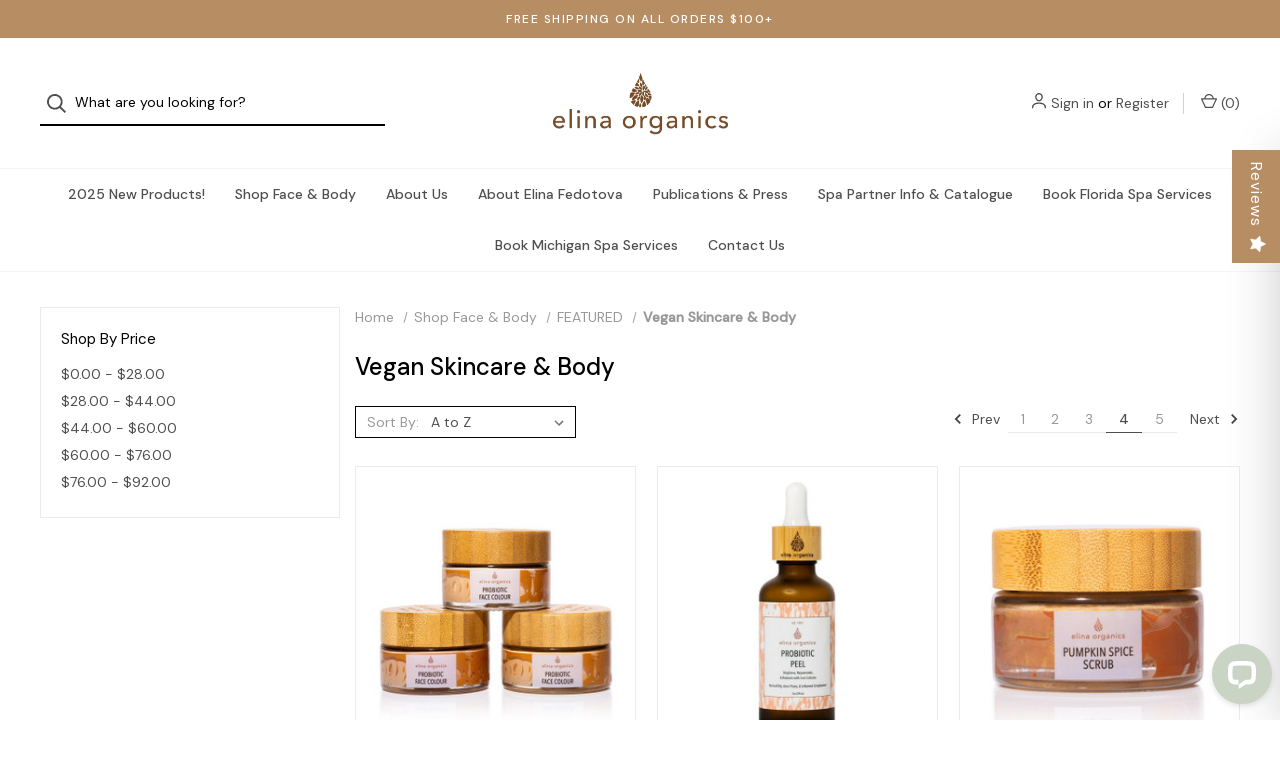

--- FILE ---
content_type: text/html; charset=UTF-8
request_url: https://elinaorganics.com/shop-face-body/featured/vegan-skincare/?sort=alphaasc&page=4
body_size: 23934
content:



<!DOCTYPE html>
<html class="no-js" lang="en">
    <head>
        <!-- Google tag (gtag.js) -->
        <script async src="https://www.googletagmanager.com/gtag/js?id=AW-344104155"></script>
        <script>
            window.dataLayer = window.dataLayer || [];
            function gtag(){dataLayer.push(arguments);}
            gtag('js', new Date());

            gtag('config', 'AW-344104155');
        </script>
        
        <!-- Google Tag Manager -->
        <script>(function(w,d,s,l,i){w[l]=w[l]||[];w[l].push({'gtm.start':
            new Date().getTime(),event:'gtm.js'});var f=d.getElementsByTagName(s)[0],
            j=d.createElement(s),dl=l!='dataLayer'?'&l='+l:'';j.async=true;j.src=
            'https://www.googletagmanager.com/gtm.js?id='+i+dl;f.parentNode.insertBefore(j,f);
            })(window,document,'script','dataLayer','GTM-TSDWJDGX');</script>
        <!-- End Google Tag Manager -->
        
        <title>Shop Face &amp; Body - FEATURED - Vegan Skincare &amp; Body - Page 4 - Elina Organics</title>
        <link rel="dns-prefetch preconnect" href="https://cdn11.bigcommerce.com/s-rd4ugymclo" crossorigin><link rel="dns-prefetch preconnect" href="https://fonts.googleapis.com/" crossorigin><link rel="dns-prefetch preconnect" href="https://fonts.gstatic.com/" crossorigin>
        <meta name="keywords" content="Organic, hand-made skin care products. 100% fresh, seasonal, transdermal and cruelty free."><link rel='canonical' href='https://elinaorganics.com/shop-face-body/featured/vegan-skincare/?page=4' /><meta name='platform' content='bigcommerce.stencil' />
        
                <link rel="prev" href="https://elinaorganics.com/shop-face-body/featured/vegan-skincare/?page=3">
        <link rel="next" href="https://elinaorganics.com/shop-face-body/featured/vegan-skincare/?page=5">


        <link href="https://cdn11.bigcommerce.com/s-rd4ugymclo/product_images/Elina%20Organics%201.png?t=1663182429" rel="shortcut icon">
        <meta name="viewport" content="width=device-width, initial-scale=1">

        <script>
            document.documentElement.className = document.documentElement.className.replace('no-js', 'js');
        </script>

        <script>
    function browserSupportsAllFeatures() {
        return window.Promise
            && window.fetch
            && window.URL
            && window.URLSearchParams
            && window.WeakMap
            // object-fit support
            && ('objectFit' in document.documentElement.style);
    }

    function loadScript(src) {
        var js = document.createElement('script');
        js.src = src;
        js.onerror = function () {
            console.error('Failed to load polyfill script ' + src);
        };
        document.head.appendChild(js);
    }

    if (!browserSupportsAllFeatures()) {
        loadScript('https://cdn11.bigcommerce.com/s-rd4ugymclo/stencil/51670240-cdc0-013c-77f3-2ab34fb56cd4/e/8a9fc500-bf3c-013e-541f-763f28f14146/dist/theme-bundle.polyfills.js');
    }
</script>

        <script>
            window.lazySizesConfig = window.lazySizesConfig || {};
            window.lazySizesConfig.loadMode = 1;
        </script>
        <script async src="https://cdn11.bigcommerce.com/s-rd4ugymclo/stencil/51670240-cdc0-013c-77f3-2ab34fb56cd4/e/8a9fc500-bf3c-013e-541f-763f28f14146/dist/theme-bundle.head_async.js"></script>

        <script src="https://ajax.googleapis.com/ajax/libs/webfont/1.6.26/webfont.js"></script>

        <script>
            WebFont.load({
                custom: {
                    families: ['Karla', 'Roboto', 'Source Sans Pro']
                },
                classes: false
            });
        </script>

        <link href="https://fonts.googleapis.com/css?family=DM+Sans:400,500%7CSpectral:500,300&display=swap" rel="stylesheet">

        <script defer src="//use.fontawesome.com/14aa5078c1.js"></script>

        <link data-stencil-stylesheet href="https://cdn11.bigcommerce.com/s-rd4ugymclo/stencil/51670240-cdc0-013c-77f3-2ab34fb56cd4/e/8a9fc500-bf3c-013e-541f-763f28f14146/css/theme-cb25bae0-d86f-013e-a88a-12df8f8cb346.css" rel="stylesheet">

        <!-- Start Tracking Code for analytics_facebook -->

<script>
!function(f,b,e,v,n,t,s){if(f.fbq)return;n=f.fbq=function(){n.callMethod?n.callMethod.apply(n,arguments):n.queue.push(arguments)};if(!f._fbq)f._fbq=n;n.push=n;n.loaded=!0;n.version='2.0';n.queue=[];t=b.createElement(e);t.async=!0;t.src=v;s=b.getElementsByTagName(e)[0];s.parentNode.insertBefore(t,s)}(window,document,'script','https://connect.facebook.net/en_US/fbevents.js');

fbq('set', 'autoConfig', 'false', '213085336773846');
fbq('dataProcessingOptions', ['LDU'], 0, 0);
fbq('init', '213085336773846', {"external_id":"eb1af20d-4869-4dc0-9997-8f01dd05bd9b"});
fbq('set', 'agent', 'bigcommerce', '213085336773846');

function trackEvents() {
    var pathName = window.location.pathname;

    fbq('track', 'PageView', {}, "");

    // Search events start -- only fire if the shopper lands on the /search.php page
    if (pathName.indexOf('/search.php') === 0 && getUrlParameter('search_query')) {
        fbq('track', 'Search', {
            content_type: 'product_group',
            content_ids: [],
            search_string: getUrlParameter('search_query')
        });
    }
    // Search events end

    // Wishlist events start -- only fire if the shopper attempts to add an item to their wishlist
    if (pathName.indexOf('/wishlist.php') === 0 && getUrlParameter('added_product_id')) {
        fbq('track', 'AddToWishlist', {
            content_type: 'product_group',
            content_ids: []
        });
    }
    // Wishlist events end

    // Lead events start -- only fire if the shopper subscribes to newsletter
    if (pathName.indexOf('/subscribe.php') === 0 && getUrlParameter('result') === 'success') {
        fbq('track', 'Lead', {});
    }
    // Lead events end

    // Registration events start -- only fire if the shopper registers an account
    if (pathName.indexOf('/login.php') === 0 && getUrlParameter('action') === 'account_created') {
        fbq('track', 'CompleteRegistration', {}, "");
    }
    // Registration events end

    

    function getUrlParameter(name) {
        var cleanName = name.replace(/[\[]/, '\[').replace(/[\]]/, '\]');
        var regex = new RegExp('[\?&]' + cleanName + '=([^&#]*)');
        var results = regex.exec(window.location.search);
        return results === null ? '' : decodeURIComponent(results[1].replace(/\+/g, ' '));
    }
}

if (window.addEventListener) {
    window.addEventListener("load", trackEvents, false)
}
</script>
<noscript><img height="1" width="1" style="display:none" alt="null" src="https://www.facebook.com/tr?id=213085336773846&ev=PageView&noscript=1&a=plbigcommerce1.2&eid="/></noscript>

<!-- End Tracking Code for analytics_facebook -->

<!-- Start Tracking Code for analytics_siteverification -->

<script src=https://www.dwin1.com/19038.js type="text/javascript" defer="defer"></script>

<!-- End Tracking Code for analytics_siteverification -->


<script type="text/javascript">
fbq('track', 'ViewCategory', {"content_ids":["316","167","517","139","140","159","323","142","143","144","163","160"],"content_type":"product_group","content_category":"Vegan Skincare &amp; Body"});
</script>
<script type="text/javascript">
var BCData = {};
</script>
<script src="https://cdnjs.cloudflare.com/ajax/libs/jquery/3.3.1/jquery.min.js"></script>
<script type="text/javascript">
  $(document).ready(function() {
    if((window.location.href.indexOf("skincare-professionals") > -1) || (window.location.href.indexOf("skincareprofessionals") > -1) ) {
     $('#product-listing-container').hide();
    console.log('hide product listing');
    }
  });
</script>
<script nonce="">
(function () {
    var xmlHttp = new XMLHttpRequest();

    xmlHttp.open('POST', 'https://bes.gcp.data.bigcommerce.com/nobot');
    xmlHttp.setRequestHeader('Content-Type', 'application/json');
    xmlHttp.send('{"store_id":"999387031","timezone_offset":"-4.0","timestamp":"2026-01-23T20:32:26.33705300Z","visit_id":"e04de374-e082-4b41-a111-0a8a3a206333","channel_id":1}');
})();
</script>

        

        <script>
            var theme_settings = {
                show_fast_cart: true,
                linksPerCol: 10,
            };
        </script> 
    </head>
    <body>
        <!-- Google Tag Manager (noscript) -->
        <noscript><iframe src="https://www.googletagmanager.com/ns.html?id=GTM-TSDWJDGX"
        height="0" width="0" style="display:none;visibility:hidden"></iframe></noscript>
        <!-- End Google Tag Manager (noscript) -->
        
        <svg data-src="https://cdn11.bigcommerce.com/s-rd4ugymclo/stencil/51670240-cdc0-013c-77f3-2ab34fb56cd4/e/8a9fc500-bf3c-013e-541f-763f28f14146/img/icon-sprite.svg" class="icons-svg-sprite"></svg>

        <header class="header" role="banner">
    <a href="#" class="mobileMenu-toggle" data-mobile-menu-toggle="menu">
        <span class="mobileMenu-toggleIcon">Toggle Menu</span>
    </a>

        <div class="promo-bar">
            <div class="container center"><span>FREE SHIPPING ON ALL ORDERS $100+</span></div>
        </div>

    <div class="header-logo--wrap">
        <div class="header-logo ">
            <div class="quickSearchWrap" id="quickSearch" aria-hidden="true" tabindex="-1" data-prevent-quick-search-close>
                    <div>
    <!-- snippet location forms_search -->
    <form class="form" onsubmit="return false" data-url="/search.php" data-quick-search-form>
        <fieldset class="form-fieldset">
            <div class="form-field">
                <label class="is-srOnly" for="">Search</label>
                <input class="form-input"
                       data-search-quick
                       name=""
                       id=""
                       data-error-message="Search field cannot be empty."
                       placeholder="What are you looking for?"
                       autocomplete="off"
                >
                <button type="submit" class="form-button" aria-label="Search">
                    <i class="icon" aria-hidden="true">
                        <svg><use xlink:href="#icon-search" /></svg>
                    </i>
                </button>
            </div>
        </fieldset>
    </form>
    <section class="quickSearchResults" data-bind="html: results"></section>
    <p role="status"
       aria-live="polite"
       class="aria-description--hidden"
       data-search-aria-message-predefined-text="product results for"
    ></p>
</div>
            </div>
            
            <div class="logo-and-toggle center">
                    <div class="logo-wrap"><a href="https://elinaorganics.com/" class="header-logo__link">
        <div class="header-logo-image-container">
            <img class="header-logo-image" src="https://cdn11.bigcommerce.com/s-rd4ugymclo/images/stencil/original/elina_logo_1659715724__70425.original.png" alt="Elina Organics" title="Elina Organics">
        </div>
</a>
</div>
            </div>

            <div class="navUser-wrap">
                <nav class="navUser">
    <ul class="navUser-section navUser-section--alt">
        <li class="navUser-item navUser-item--account">
            <i class="icon" aria-hidden="true">
                <svg><use xlink:href="#icon-user" /></svg>
            </i>
                <a class="navUser-action"
                   href="/login.php"
                   aria-label="Sign in"
                >
                    Sign in
                </a>
                    <span>or</span> <a class="navUser-action" href="/login.php?action=create_account" aria-label="Register">Register</a>
        </li>
                
            <li class="navUser-item navUser-item--mobile-search">
                <i class="icon" aria-hidden="true">
                    <svg><use xlink:href="#icon-search" /></svg>
                </i>
            </li>
        
        <li class="navUser-item navUser-item--cart">
            <a
                class="navUser-action"
                data-cart-preview
                data-dropdown="cart-preview-dropdown"
                data-options="align:right"
                href="/cart.php"
                aria-label="Cart with 0 items"
            >
                <i class="icon" aria-hidden="true">
                    <svg><use xlink:href="#icon-cart" /></svg>
                </i>
                (<span class=" cart-quantity"></span>)
            </a>

            <div class="dropdown-menu" id="cart-preview-dropdown" data-dropdown-content aria-hidden="true"></div>
        </li>
    </ul>
</nav>
            </div>
        </div>
    </div>

    <div class="navPages-container" id="menu" data-menu>
        <span class="mobile-closeNav">
    <i class="icon" aria-hidden="true">
        <svg><use xlink:href="#icon-close-large" /></svg>
    </i>
    close
</span>
<nav class="navPages">
    <ul class="navPages-list navPages-list--user d6ce8c34f717647ffb908ce639001f19">
            <li class="navPages-item navUser-item--account">
                <i class="icon" aria-hidden="true">
                    <svg><use xlink:href="#icon-user" /></svg>
                </i>
                <a class="navPages-action" href="/login.php">Sign in</a>
                    or
                    <a class="navPages-action"
                       href="/login.php?action=create_account"
                       aria-label="Register"
                    >
                        Register
                    </a>
            </li>
    </ul>
    <ul class="navPages-list navPages-mega navPages-mainNav">
            <li class="navPages-item">
                <a class="navPages-action"
   href="https://elinaorganics.com/shop-face-body/2025-new-products/"
   aria-label="2025 New Products!"
>
    2025 New Products!
</a>
            </li>
            <li class="navPages-item">
                <a class="navPages-action has-subMenu activePage"
   href="https://elinaorganics.com/skincare/"
   data-collapsible="navPages-71"
   aria-label="Shop Face &amp; Body"
>
    Shop Face &amp; Body
    <i class="icon navPages-action-moreIcon navPages-action-closed" aria-hidden="true"><svg><use xlink:href="#icon-plus" /></svg></i>
    <i class="icon navPages-action-moreIcon navPages-action-open" aria-hidden="true"><svg><use xlink:href="#icon-minus" /></svg></i>
</a>
<div class="column-menu navPage-subMenu" id="navPages-71" aria-hidden="true" tabindex="-1">
    <ul class="navPage-subMenu-list">
        <li class="navPage-subMenu-item mobile-shopAll">
            <i class="icon navPages-action-moreIcon" aria-hidden="true"><svg><use xlink:href="#icon-chevron-right" /></svg></i>
            <a class="navPage-subMenu-action navPages-action"
               href="https://elinaorganics.com/skincare/"
               aria-label="Shop All Shop Face &amp; Body"
            >
                    Shop All Shop Face &amp; Body
            </a>
        </li>
            <li class="navPage-subMenu-item">
                <i class="icon navPages-action-moreIcon" aria-hidden="true"><svg><use xlink:href="#icon-chevron-right" /></svg></i>
                <a class="navPage-subMenu-action navPages-action"
                    href="https://elinaorganics.com/25-off-corrective-treatment-product-sets/"
                    aria-label="Corrective Treatment  Product Sets"
                >
                    Corrective Treatment  Product Sets
                </a>
                
            </li>
            <li class="navPage-subMenu-item has-children">
                <i class="icon navPages-action-moreIcon" aria-hidden="true"><svg><use xlink:href="#icon-chevron-right" /></svg></i>
                <a class="navPage-subMenu-action navPages-action"
                    href="https://elinaorganics.com/browse-by-category/"
                    aria-label="BROWSE BY PRODUCT TYPE"
                >
                    BROWSE BY PRODUCT TYPE
                </a>
                    <i class="icon navPages-action-moreIcon navPages-action-closed" aria-hidden="true"><svg><use xlink:href="#icon-plus" /></svg></i>
                    <i class="icon navPages-action-moreIcon navPages-action-open" aria-hidden="true"><svg><use xlink:href="#icon-minus" /></svg></i>
                
            </li>
                <li class="navPage-childList-item mobile-shopAll">
                    <a class="navPage-childList-action navPages-action"
                       href="https://elinaorganics.com/browse-by-category/"
                       aria-label="Shop All BROWSE BY PRODUCT TYPE"
                    >
                            BROWSE BY PRODUCT TYPE
                    </a>
                </li>
                    <li class="navPage-childList-item">
                        <a class="navPage-childList-action navPages-action"
                            href="https://elinaorganics.com/browse-by-product/cleansers/"
                            aria-label="Cleansers"
                        >
                            Cleansers
                        </a>
                    </li>
                    <li class="navPage-childList-item">
                        <a class="navPage-childList-action navPages-action"
                            href="https://elinaorganics.com/shop-face-body-pro/browse-by-product-type/scrubs-masks/"
                            aria-label="Scrubs &amp; Masks"
                        >
                            Scrubs &amp; Masks
                        </a>
                    </li>
                    <li class="navPage-childList-item">
                        <a class="navPage-childList-action navPages-action"
                            href="https://elinaorganics.com/face-body-products/browse-by-category/toners-mists/"
                            aria-label="Toners &amp; Mists "
                        >
                            Toners &amp; Mists 
                        </a>
                    </li>
                    <li class="navPage-childList-item">
                        <a class="navPage-childList-action navPages-action"
                            href="https://elinaorganics.com/face-body-products/browse-by-category/treatments-serums/"
                            aria-label="Targeted Treatments &amp; Serums"
                        >
                            Targeted Treatments &amp; Serums
                        </a>
                    </li>
                    <li class="navPage-childList-item">
                        <a class="navPage-childList-action navPages-action"
                            href="https://elinaorganics.com/face-body-products/browse-by-category/eye-lip-care/"
                            aria-label="Eye &amp; Lip Care"
                        >
                            Eye &amp; Lip Care
                        </a>
                    </li>
                    <li class="navPage-childList-item">
                        <a class="navPage-childList-action navPages-action"
                            href="https://elinaorganics.com/face-body-products/browse-by-category/moisturizers-elixirs/"
                            aria-label="Moisturizers &amp; Elixirs"
                        >
                            Moisturizers &amp; Elixirs
                        </a>
                    </li>
                    <li class="navPage-childList-item">
                        <a class="navPage-childList-action navPages-action"
                            href="https://elinaorganics.com/shop-face-body/browse-by-category/natural-makeup/"
                            aria-label="Natural Makeup"
                        >
                            Natural Makeup
                        </a>
                    </li>
                    <li class="navPage-childList-item">
                        <a class="navPage-childList-action navPages-action"
                            href="https://elinaorganics.com/face-body-products/browse-by-category/bath-body-hair/"
                            aria-label="Bath, Body, &amp; Hair"
                        >
                            Bath, Body, &amp; Hair
                        </a>
                    </li>
                    <li class="navPage-childList-item">
                        <a class="navPage-childList-action navPages-action"
                            href="https://elinaorganics.com/shop-face-body/browse-by-category/sun-care/"
                            aria-label="Natural Sun Protection"
                        >
                            Natural Sun Protection
                        </a>
                    </li>
                    <li class="navPage-childList-item">
                        <a class="navPage-childList-action navPages-action"
                            href="https://elinaorganics.com/shop-face-body/browse-by-product-type/sanitization/"
                            aria-label="Natural Sanitizing Solutions"
                        >
                            Natural Sanitizing Solutions
                        </a>
                    </li>
            <li class="navPage-subMenu-item has-children">
                <i class="icon navPages-action-moreIcon" aria-hidden="true"><svg><use xlink:href="#icon-chevron-right" /></svg></i>
                <a class="navPage-subMenu-action navPages-action"
                    href="https://elinaorganics.com/skincare/browse-by-complexion/"
                    aria-label="BROWSE BY SKIN TYPE"
                >
                    BROWSE BY SKIN TYPE
                </a>
                    <i class="icon navPages-action-moreIcon navPages-action-closed" aria-hidden="true"><svg><use xlink:href="#icon-plus" /></svg></i>
                    <i class="icon navPages-action-moreIcon navPages-action-open" aria-hidden="true"><svg><use xlink:href="#icon-minus" /></svg></i>
                
            </li>
                <li class="navPage-childList-item mobile-shopAll">
                    <a class="navPage-childList-action navPages-action"
                       href="https://elinaorganics.com/skincare/browse-by-complexion/"
                       aria-label="Shop All BROWSE BY SKIN TYPE"
                    >
                            BROWSE BY SKIN TYPE
                    </a>
                </li>
                    <li class="navPage-childList-item">
                        <a class="navPage-childList-action navPages-action"
                            href="https://elinaorganics.com/face-body-products/browse-by-complexion/normal-dry-skin/"
                            aria-label="Dry/Normal Skin"
                        >
                            Dry/Normal Skin
                        </a>
                    </li>
                    <li class="navPage-childList-item">
                        <a class="navPage-childList-action navPages-action"
                            href="https://elinaorganics.com/face-body-products/browse-by-complexion/normal-oily-skin/"
                            aria-label="Normal/Oily Skin"
                        >
                            Normal/Oily Skin
                        </a>
                    </li>
                    <li class="navPage-childList-item">
                        <a class="navPage-childList-action navPages-action"
                            href="https://elinaorganics.com/browse-by-complexion/combination-skin/"
                            aria-label="Combination Skin"
                        >
                            Combination Skin
                        </a>
                    </li>
                    <li class="navPage-childList-item">
                        <a class="navPage-childList-action navPages-action"
                            href="https://elinaorganics.com/face-body-products/browse-by-complexion/sensitive-skin/"
                            aria-label="Sensitive Skin"
                        >
                            Sensitive Skin
                        </a>
                    </li>
            <li class="navPage-subMenu-item has-children">
                <i class="icon navPages-action-moreIcon" aria-hidden="true"><svg><use xlink:href="#icon-chevron-right" /></svg></i>
                <a class="navPage-subMenu-action navPages-action"
                    href="https://elinaorganics.com/browse-by-skin-concern/"
                    aria-label="BROWSE BY SKIN CONCERN"
                >
                    BROWSE BY SKIN CONCERN
                </a>
                    <i class="icon navPages-action-moreIcon navPages-action-closed" aria-hidden="true"><svg><use xlink:href="#icon-plus" /></svg></i>
                    <i class="icon navPages-action-moreIcon navPages-action-open" aria-hidden="true"><svg><use xlink:href="#icon-minus" /></svg></i>
                
            </li>
                <li class="navPage-childList-item mobile-shopAll">
                    <a class="navPage-childList-action navPages-action"
                       href="https://elinaorganics.com/browse-by-skin-concern/"
                       aria-label="Shop All BROWSE BY SKIN CONCERN"
                    >
                            BROWSE BY SKIN CONCERN
                    </a>
                </li>
                    <li class="navPage-childList-item">
                        <a class="navPage-childList-action navPages-action"
                            href="https://elinaorganics.com/shop-face-body/browse-by-skin-concern/lack-of-firmness/"
                            aria-label="Lack of Firmness &amp; Elasticity"
                        >
                            Lack of Firmness &amp; Elasticity
                        </a>
                    </li>
                    <li class="navPage-childList-item">
                        <a class="navPage-childList-action navPages-action"
                            href="https://elinaorganics.com/shop-face-body/browse-by-skin-concern/rough-skin-texture/"
                            aria-label="Rough Skin Texture"
                        >
                            Rough Skin Texture
                        </a>
                    </li>
                    <li class="navPage-childList-item">
                        <a class="navPage-childList-action navPages-action"
                            href="https://elinaorganics.com/shop-face-body/browse-by-skin-concern/scars-milia/"
                            aria-label="Scars &amp; Milia"
                        >
                            Scars &amp; Milia
                        </a>
                    </li>
                    <li class="navPage-childList-item">
                        <a class="navPage-childList-action navPages-action"
                            href="https://elinaorganics.com/face-body-products/browse-by-complexion/ageless-skin/"
                            aria-label="Wrinkles &amp; Signs of Aging "
                        >
                            Wrinkles &amp; Signs of Aging 
                        </a>
                    </li>
                    <li class="navPage-childList-item">
                        <a class="navPage-childList-action navPages-action"
                            href="https://elinaorganics.com/shop-face-body/browse-by-skin-concern/large-or-decongested-pores/"
                            aria-label="Large or Congested Pores"
                        >
                            Large or Congested Pores
                        </a>
                    </li>
                    <li class="navPage-childList-item">
                        <a class="navPage-childList-action navPages-action"
                            href="https://elinaorganics.com/face-body-products/browse-by-complexion/acne-prone-skin/"
                            aria-label="Acne-Prone &amp; Blackheads"
                        >
                            Acne-Prone &amp; Blackheads
                        </a>
                    </li>
                    <li class="navPage-childList-item">
                        <a class="navPage-childList-action navPages-action"
                            href="https://elinaorganics.com/shop-face-body/browse-by-complexion/sun-damage-age-spots/"
                            aria-label="Sun Damage &amp; Age Spots"
                        >
                            Sun Damage &amp; Age Spots
                        </a>
                    </li>
                    <li class="navPage-childList-item">
                        <a class="navPage-childList-action navPages-action"
                            href="https://elinaorganics.com/face-body-products/browse-by-complexion/redness-inflamed-skin/"
                            aria-label="Redness &amp; Inflammation"
                        >
                            Redness &amp; Inflammation
                        </a>
                    </li>
                    <li class="navPage-childList-item">
                        <a class="navPage-childList-action navPages-action"
                            href="https://elinaorganics.com/lack-of-hydration/"
                            aria-label="Lack of Hydration"
                        >
                            Lack of Hydration
                        </a>
                    </li>
                    <li class="navPage-childList-item">
                        <a class="navPage-childList-action navPages-action"
                            href="https://elinaorganics.com/dull-skin/"
                            aria-label="Dull Skin"
                        >
                            Dull Skin
                        </a>
                    </li>
            <li class="navPage-subMenu-item has-children">
                <i class="icon navPages-action-moreIcon" aria-hidden="true"><svg><use xlink:href="#icon-chevron-right" /></svg></i>
                <a class="navPage-subMenu-action navPages-action activePage"
                    href="https://elinaorganics.com/featured/"
                    aria-label="FEATURED"
                >
                    FEATURED
                </a>
                    <i class="icon navPages-action-moreIcon navPages-action-closed" aria-hidden="true"><svg><use xlink:href="#icon-plus" /></svg></i>
                    <i class="icon navPages-action-moreIcon navPages-action-open" aria-hidden="true"><svg><use xlink:href="#icon-minus" /></svg></i>
                
            </li>
                <li class="navPage-childList-item mobile-shopAll">
                    <a class="navPage-childList-action navPages-action"
                       href="https://elinaorganics.com/featured/"
                       aria-label="Shop All FEATURED"
                    >
                            FEATURED
                    </a>
                </li>
                    <li class="navPage-childList-item">
                        <a class="navPage-childList-action navPages-action"
                            href="https://elinaorganics.com/shop-face-body/featured/sample-sets/"
                            aria-label="Sample Skin Kits"
                        >
                            Sample Skin Kits
                        </a>
                    </li>
                    <li class="navPage-childList-item">
                        <a class="navPage-childList-action navPages-action"
                            href="https://elinaorganics.com/shop-face-body/featured/amber-collagen-line/"
                            aria-label="Amber Collagen Line"
                        >
                            Amber Collagen Line
                        </a>
                    </li>
                    <li class="navPage-childList-item">
                        <a class="navPage-childList-action navPages-action"
                            href="https://elinaorganics.com/shop-face-body/featured/new-oceanic-acne-skin-restoring-line/"
                            aria-label="Oceanic Acne Defense Line"
                        >
                            Oceanic Acne Defense Line
                        </a>
                    </li>
                    <li class="navPage-childList-item">
                        <a class="navPage-childList-action navPages-action"
                            href="https://elinaorganics.com/shop-face-body/award-winners/"
                            aria-label="Award Winning"
                        >
                            Award Winning
                        </a>
                    </li>
                    <li class="navPage-childList-item">
                        <a class="navPage-childList-action navPages-action"
                            href="https://elinaorganics.com/shop-face-body/best-sellers/"
                            aria-label="Best Sellers"
                        >
                            Best Sellers
                        </a>
                    </li>
                    <li class="navPage-childList-item">
                        <a class="navPage-childList-action navPages-action"
                            href="https://elinaorganics.com/shop-face-body/featured/baikal-micro-crystal-collection/"
                            aria-label="Baikal Micro-Crystal Collection"
                        >
                            Baikal Micro-Crystal Collection
                        </a>
                    </li>
                    <li class="navPage-childList-item">
                        <a class="navPage-childList-action navPages-action activePage"
                            href="https://elinaorganics.com/shop-face-body/featured/vegan-skincare/"
                            aria-label="Vegan Skincare &amp; Body"
                        >
                            Vegan Skincare &amp; Body
                        </a>
                    </li>
                    <li class="navPage-childList-item">
                        <a class="navPage-childList-action navPages-action"
                            href="https://elinaorganics.com/face-body-products/browse-by-category/gemstone-collection/"
                            aria-label="Gemstone Collection"
                        >
                            Gemstone Collection
                        </a>
                    </li>
                    <li class="navPage-childList-item">
                        <a class="navPage-childList-action navPages-action"
                            href="https://elinaorganics.com/shop-face-body/featured/probiotic-microbiome-collection/"
                            aria-label="Probiotic Microbiome Collection"
                        >
                            Probiotic Microbiome Collection
                        </a>
                    </li>
                    <li class="navPage-childList-item">
                        <a class="navPage-childList-action navPages-action"
                            href="https://elinaorganics.com/shop-face-body/featured/mushroom-collection/"
                            aria-label="Mushroom Collection"
                        >
                            Mushroom Collection
                        </a>
                    </li>
                    <li class="navPage-childList-item">
                        <a class="navPage-childList-action navPages-action"
                            href="https://elinaorganics.com/mens-line/"
                            aria-label="Men&#x27;s Line"
                        >
                            Men&#x27;s Line
                        </a>
                    </li>
                    <li class="navPage-childList-item">
                        <a class="navPage-childList-action navPages-action"
                            href="https://elinaorganics.com/face-body-products/ambra-lift-scientific-study/"
                            aria-label="Ambra Lift Elixir Scientific Study"
                        >
                            Ambra Lift Elixir Scientific Study
                        </a>
                    </li>
    </ul>
</div>
            </li>
                <li class="navPages-item navPages-item-page navPages-item--content-first">
                        <a class="navPages-action"
   href="https://elinaorganics.com/our-holistic-approach/"
   aria-label="About Us"
>
    About Us
</a>
                </li>
                <li class="navPages-item navPages-item-page">
                        <a class="navPages-action"
   href="https://elinaorganics.com/about-elina-fedotova/"
   aria-label="About Elina Fedotova"
>
    About Elina Fedotova
</a>
                </li>
                <li class="navPages-item navPages-item-page">
                        <a class="navPages-action has-subMenu"
   href="https://elinaorganics.com/01-media/"
   data-collapsible="navPages-"
   aria-label="Publications &amp; Press"
>
    Publications &amp; Press
    <i class="icon navPages-action-moreIcon navPages-action-closed" aria-hidden="true"><svg><use xlink:href="#icon-plus" /></svg></i>
    <i class="icon navPages-action-moreIcon navPages-action-open" aria-hidden="true"><svg><use xlink:href="#icon-minus" /></svg></i>
</a>
<div class="column-menu navPage-subMenu" id="navPages-" aria-hidden="true" tabindex="-1">
    <ul class="navPage-subMenu-list">
        <li class="navPage-subMenu-item mobile-shopAll">
            <i class="icon navPages-action-moreIcon" aria-hidden="true"><svg><use xlink:href="#icon-chevron-right" /></svg></i>
            <a class="navPage-subMenu-action navPages-action"
               href="https://elinaorganics.com/01-media/"
               aria-label="Shop All Publications &amp; Press"
            >
                    Publications &amp; Press
            </a>
        </li>
            <li class="navPage-subMenu-item has-children">
                <i class="icon navPages-action-moreIcon" aria-hidden="true"><svg><use xlink:href="#icon-chevron-right" /></svg></i>
                <a class="navPage-subMenu-action navPages-action"
                    href="https://elinaorganics.com/01-media/"
                    aria-label="Media"
                >
                    Media
                </a>
                    <i class="icon navPages-action-moreIcon navPages-action-closed" aria-hidden="true"><svg><use xlink:href="#icon-plus" /></svg></i>
                    <i class="icon navPages-action-moreIcon navPages-action-open" aria-hidden="true"><svg><use xlink:href="#icon-minus" /></svg></i>
                
            </li>
                <li class="navPage-childList-item mobile-shopAll">
                    <a class="navPage-childList-action navPages-action"
                       href="https://elinaorganics.com/01-media/"
                       aria-label="Shop All Media"
                    >
                            Media
                    </a>
                </li>
                    <li class="navPage-childList-item">
                        <a class="navPage-childList-action navPages-action"
                            href="https://elinaorganics.com/elinaskin-inc-feature/"
                            aria-label="Q&amp;A with Elina - Skin Inc. Feature"
                        >
                            Q&amp;A with Elina - Skin Inc. Feature
                        </a>
                    </li>
            <li class="navPage-subMenu-item">
                <i class="icon navPages-action-moreIcon" aria-hidden="true"><svg><use xlink:href="#icon-chevron-right" /></svg></i>
                <a class="navPage-subMenu-action navPages-action"
                    href="https://elinaorganics.com/article-written-by-elina/"
                    aria-label="Articles Written By Elina"
                >
                    Articles Written By Elina
                </a>
                
            </li>
            <li class="navPage-subMenu-item">
                <i class="icon navPages-action-moreIcon" aria-hidden="true"><svg><use xlink:href="#icon-chevron-right" /></svg></i>
                <a class="navPage-subMenu-action navPages-action"
                    href="https://elinaorganics.com/elinas-tv-appearances/"
                    aria-label="Elina’s TV Appearances"
                >
                    Elina’s TV Appearances
                </a>
                
            </li>
            <li class="navPage-subMenu-item">
                <i class="icon navPages-action-moreIcon" aria-hidden="true"><svg><use xlink:href="#icon-chevron-right" /></svg></i>
                <a class="navPage-subMenu-action navPages-action"
                    href="https://elinaorganics.com/blog/"
                    aria-label="Blog"
                >
                    Blog
                </a>
                
            </li>
    </ul>
</div>
                </li>
                <li class="navPages-item navPages-item-page">
                        <a class="navPages-action has-subMenu"
   href="https://elinaorganics.com/why-elina-organics/"
   data-collapsible="navPages-"
   aria-label="Spa Partner Info &amp; Catalogue"
>
    Spa Partner Info &amp; Catalogue
    <i class="icon navPages-action-moreIcon navPages-action-closed" aria-hidden="true"><svg><use xlink:href="#icon-plus" /></svg></i>
    <i class="icon navPages-action-moreIcon navPages-action-open" aria-hidden="true"><svg><use xlink:href="#icon-minus" /></svg></i>
</a>
<div class="column-menu navPage-subMenu" id="navPages-" aria-hidden="true" tabindex="-1">
    <ul class="navPage-subMenu-list">
        <li class="navPage-subMenu-item mobile-shopAll">
            <i class="icon navPages-action-moreIcon" aria-hidden="true"><svg><use xlink:href="#icon-chevron-right" /></svg></i>
            <a class="navPage-subMenu-action navPages-action"
               href="https://elinaorganics.com/why-elina-organics/"
               aria-label="Shop All Spa Partner Info &amp; Catalogue"
            >
                    Spa Partner Info &amp; Catalogue
            </a>
        </li>
            <li class="navPage-subMenu-item has-children">
                <i class="icon navPages-action-moreIcon" aria-hidden="true"><svg><use xlink:href="#icon-chevron-right" /></svg></i>
                <a class="navPage-subMenu-action navPages-action"
                    href="https://elinaorganics.com/skincare-professionals/professional-policies-shipping-returns/"
                    aria-label="Become A Spa Partner"
                >
                    Become A Spa Partner
                </a>
                    <i class="icon navPages-action-moreIcon navPages-action-closed" aria-hidden="true"><svg><use xlink:href="#icon-plus" /></svg></i>
                    <i class="icon navPages-action-moreIcon navPages-action-open" aria-hidden="true"><svg><use xlink:href="#icon-minus" /></svg></i>
                
            </li>
                <li class="navPage-childList-item mobile-shopAll">
                    <a class="navPage-childList-action navPages-action"
                       href="https://elinaorganics.com/skincare-professionals/professional-policies-shipping-returns/"
                       aria-label="Shop All Become A Spa Partner"
                    >
                            Become A Spa Partner
                    </a>
                </li>
                    <li class="navPage-childList-item">
                        <a class="navPage-childList-action navPages-action"
                            href="https://elinaorganics.com/skincare-professionals/professional-policies-shipping-returns/"
                            aria-label="Product Catalogue &amp; Professional Policies "
                        >
                            Product Catalogue &amp; Professional Policies 
                        </a>
                    </li>
                    <li class="navPage-childList-item">
                        <a class="navPage-childList-action navPages-action"
                            href="https://elinaorganics.com/why-elina-organics/"
                            aria-label="Why Elina Organics?"
                        >
                            Why Elina Organics?
                        </a>
                    </li>
                    <li class="navPage-childList-item">
                        <a class="navPage-childList-action navPages-action"
                            href="https://elinaorganics.com/application-for-product-sales-trainings/"
                            aria-label="Partner Application"
                        >
                            Partner Application
                        </a>
                    </li>
                    <li class="navPage-childList-item">
                        <a class="navPage-childList-action navPages-action"
                            href="https://holisticskincarepractitioners.org/workshop-calendar"
                            aria-label="Training Workshop Calendar"
                        >
                            Training Workshop Calendar
                        </a>
                    </li>
                    <li class="navPage-childList-item">
                        <a class="navPage-childList-action navPages-action"
                            href="https://elinaorganics.com/distribution-agreement/"
                            aria-label="Distribution Agreement"
                        >
                            Distribution Agreement
                        </a>
                    </li>
            <li class="navPage-subMenu-item">
                <i class="icon navPages-action-moreIcon" aria-hidden="true"><svg><use xlink:href="#icon-chevron-right" /></svg></i>
                <a class="navPage-subMenu-action navPages-action"
                    href="https://elinaorganics.com/spa-partner-locations/"
                    aria-label="Spa Partner Locations"
                >
                    Spa Partner Locations
                </a>
                
            </li>
    </ul>
</div>
                </li>
                <li class="navPages-item navPages-item-page">
                        <a class="navPages-action"
   href="https://elinaorganicsspafl.com"
   aria-label="Book Florida Spa Services"
>
    Book Florida Spa Services
</a>
                </li>
                <li class="navPages-item navPages-item-page">
                        <a class="navPages-action"
   href="https://elinaorganicsspami.com"
   aria-label="Book Michigan Spa Services"
>
    Book Michigan Spa Services
</a>
                </li>
                <li class="navPages-item navPages-item-page">
                        <a class="navPages-action has-subMenu"
   href="https://elinaorganics.com/contact-us/"
   data-collapsible="navPages-"
   aria-label="Contact Us"
>
    Contact Us
    <i class="icon navPages-action-moreIcon navPages-action-closed" aria-hidden="true"><svg><use xlink:href="#icon-plus" /></svg></i>
    <i class="icon navPages-action-moreIcon navPages-action-open" aria-hidden="true"><svg><use xlink:href="#icon-minus" /></svg></i>
</a>
<div class="column-menu navPage-subMenu" id="navPages-" aria-hidden="true" tabindex="-1">
    <ul class="navPage-subMenu-list">
        <li class="navPage-subMenu-item mobile-shopAll">
            <i class="icon navPages-action-moreIcon" aria-hidden="true"><svg><use xlink:href="#icon-chevron-right" /></svg></i>
            <a class="navPage-subMenu-action navPages-action"
               href="https://elinaorganics.com/contact-us/"
               aria-label="Shop All Contact Us"
            >
                    Contact Us
            </a>
        </li>
            <li class="navPage-subMenu-item">
                <i class="icon navPages-action-moreIcon" aria-hidden="true"><svg><use xlink:href="#icon-chevron-right" /></svg></i>
                <a class="navPage-subMenu-action navPages-action"
                    href="https://elinaorganics.com/faq/"
                    aria-label="FAQs, Shipping, &amp; Returns"
                >
                    FAQs, Shipping, &amp; Returns
                </a>
                
            </li>
    </ul>
</div>
                </li>
    </ul>
    <ul class="navPages-list navPages-list--user">
    </ul>
</nav>
    </div>
</header>

<div class="container">
    <div data-content-region="header_bottom--global"><div data-layout-id="d499d7e4-f6f7-4c24-b1d1-6216d96ec07e">       <div data-sub-layout-container="e707d64a-6c39-4f53-a2bd-039da7ca5936" data-layout-name="Layout">
    <style data-container-styling="e707d64a-6c39-4f53-a2bd-039da7ca5936">
        [data-sub-layout-container="e707d64a-6c39-4f53-a2bd-039da7ca5936"] {
            box-sizing: border-box;
            display: flex;
            flex-wrap: wrap;
            z-index: 0;
            position: relative;
            height: ;
            padding-top: 0px;
            padding-right: 0px;
            padding-bottom: 0px;
            padding-left: 0px;
            margin-top: 0px;
            margin-right: 0px;
            margin-bottom: 0px;
            margin-left: 0px;
            border-width: 0px;
            border-style: solid;
            border-color: #333333;
        }

        [data-sub-layout-container="e707d64a-6c39-4f53-a2bd-039da7ca5936"]:after {
            display: block;
            position: absolute;
            top: 0;
            left: 0;
            bottom: 0;
            right: 0;
            background-size: cover;
            z-index: auto;
        }
    </style>

    <div data-sub-layout="dc582e26-5ebc-446b-9821-a54ffabc7d48">
        <style data-column-styling="dc582e26-5ebc-446b-9821-a54ffabc7d48">
            [data-sub-layout="dc582e26-5ebc-446b-9821-a54ffabc7d48"] {
                display: flex;
                flex-direction: column;
                box-sizing: border-box;
                flex-basis: 100%;
                max-width: 100%;
                z-index: 0;
                position: relative;
                height: ;
                padding-top: 0px;
                padding-right: 10.5px;
                padding-bottom: 0px;
                padding-left: 10.5px;
                margin-top: 0px;
                margin-right: 0px;
                margin-bottom: 0px;
                margin-left: 0px;
                border-width: 0px;
                border-style: solid;
                border-color: #333333;
                justify-content: center;
            }
            [data-sub-layout="dc582e26-5ebc-446b-9821-a54ffabc7d48"]:after {
                display: block;
                position: absolute;
                top: 0;
                left: 0;
                bottom: 0;
                right: 0;
                background-size: cover;
                z-index: auto;
            }
            @media only screen and (max-width: 700px) {
                [data-sub-layout="dc582e26-5ebc-446b-9821-a54ffabc7d48"] {
                    flex-basis: 100%;
                    max-width: 100%;
                }
            }
        </style>
        <div data-widget-id="a1fa8077-82d6-4469-aafa-c28e42471d21" data-placement-id="9178da1d-1748-4327-917a-d5abdecb6790" data-placement-status="ACTIVE"><script src="https://static.elfsight.com/platform/platform.js" async=""></script>
<div class="elfsight-app-b546d99e-0e52-4612-ac14-131b712a044c" data-elfsight-app-lazy=""></div>
</div>
    </div>
</div>

</div></div>
    <div data-content-region="header_bottom"></div>
</div>
        <div class="body" id='main-content' data-currency-code="USD">
     
    
<div class="page page--category">
    <div class="main full grid-bg">
        <div class="container container--category">
                    <aside class="page-sidebar" id="faceted-search-container">
                        <div class="sidebar-nav-mobile">

</div>

<nav class="">
            <div class="facetedSearch sidebarBlock">
                <div id="facetedSearch-byPrice" class="facetedSearch-navList blocker-container">
                    <div class="accordion accordion--navList">
                            <div class="sidebarBlock">
        <h2 class="sidebarBlock-heading">Shop By Price</h2>
        <ul class="navList">
            <li class="navList-item">
                <a 
                        class="navList-action"
                   href="https://elinaorganics.com/shop-face-body/featured/vegan-skincare/?price_min=0&amp;price_max=28&amp;sort=alphaasc"
                   title="$0.00 - $28.00"
                   aria-label="Price range from $0.00 to $28.00"
                >
                    $0.00 - $28.00
                </a>
            </li>
            <li class="navList-item">
                <a 
                        class="navList-action"
                   href="https://elinaorganics.com/shop-face-body/featured/vegan-skincare/?price_min=28&amp;price_max=44&amp;sort=alphaasc"
                   title="$28.00 - $44.00"
                   aria-label="Price range from $28.00 to $44.00"
                >
                    $28.00 - $44.00
                </a>
            </li>
            <li class="navList-item">
                <a 
                        class="navList-action"
                   href="https://elinaorganics.com/shop-face-body/featured/vegan-skincare/?price_min=44&amp;price_max=60&amp;sort=alphaasc"
                   title="$44.00 - $60.00"
                   aria-label="Price range from $44.00 to $60.00"
                >
                    $44.00 - $60.00
                </a>
            </li>
            <li class="navList-item">
                <a 
                        class="navList-action"
                   href="https://elinaorganics.com/shop-face-body/featured/vegan-skincare/?price_min=60&amp;price_max=76&amp;sort=alphaasc"
                   title="$60.00 - $76.00"
                   aria-label="Price range from $60.00 to $76.00"
                >
                    $60.00 - $76.00
                </a>
            </li>
            <li class="navList-item">
                <a 
                        class="navList-action"
                   href="https://elinaorganics.com/shop-face-body/featured/vegan-skincare/?price_min=76&amp;price_max=92&amp;sort=alphaasc"
                   title="$76.00 - $92.00"
                   aria-label="Price range from $76.00 to $92.00"
                >
                    $76.00 - $92.00
                </a>
            </li>

        </ul>
    </div>
                    </div>
                </div>
            </div>
</nav>
                    </aside>
                            
            <div class="page-content">
                <ul class="breadcrumbs">
            <li class="breadcrumb ">
                    <a href="https://elinaorganics.com/" class="breadcrumb-label"><span>Home</span></a>
            </li>
            <li class="breadcrumb ">
                    <a href="https://elinaorganics.com/skincare/" class="breadcrumb-label"><span>Shop Face &amp; Body</span></a>
            </li>
            <li class="breadcrumb ">
                    <a href="https://elinaorganics.com/featured/" class="breadcrumb-label"><span>FEATURED</span></a>
            </li>
            <li class="breadcrumb is-active">
                    <span class="breadcrumb-label">Vegan Skincare &amp; Body</span>
            </li>
</ul>
                    <h1 class="page-heading">Vegan Skincare &amp; Body</h1>
                <div data-content-region="category_below_header"></div>
                
                
            </div>
        
            <main class="page-content" id="product-listing-container">
                        <div class="sort-and-pagination">
        <form class="actionBar sort-products" method="get" data-sort-by="product">
    <fieldset class="form-fieldset actionBar-section">
    <div class="form-field">
        <label class="form-label" for="sort">Sort By:</label>
        <select class="form-select form-select--small " name="sort" id="sort" role="listbox">
            <option value="featured" >Featured Items</option>
            <option value="newest" >Newest Items</option>
            <option value="bestselling" >Best Selling</option>
            <option value="alphaasc" selected>A to Z</option>
            <option value="alphadesc" >Z to A</option>
            <option value="avgcustomerreview" >By Review</option>
            <option value="priceasc" >Price: Ascending</option>
            <option value="pricedesc" >Price: Descending</option>
        </select>
    </div>
</fieldset>
</form>
        <nav class="pagination" aria-label="pagination">
    <ul class="pagination-list">
            <li class="pagination-item pagination-item--previous">
                <a class="pagination-link"
                   href="https://elinaorganics.com/shop-face-body/featured/vegan-skincare/?page=3"
                   data-faceted-search-facet
                   aria-label="Prev"
                >
                    <i class="icon" aria-hidden="true">
                        <svg>
                            <use xmlns:xlink="http://www.w3.org/1999/xlink" xlink:href="#icon-chevron-left"></use>
                        </svg>
                    </i>
                    Prev
                </a>
            </li>
            <li class="pagination-item ">
                <a class="pagination-link"
                   href="/shop-face-body/featured/vegan-skincare/?page=1"
                   data-faceted-search-facet
                   
                   aria-label="Page 1 of 5"
                >
                    1
                </a>
            </li>
            <li class="pagination-item ">
                <a class="pagination-link"
                   href="/shop-face-body/featured/vegan-skincare/?page=2"
                   data-faceted-search-facet
                   
                   aria-label="Page 2 of 5"
                >
                    2
                </a>
            </li>
            <li class="pagination-item ">
                <a class="pagination-link"
                   href="/shop-face-body/featured/vegan-skincare/?page=3"
                   data-faceted-search-facet
                   
                   aria-label="Page 3 of 5"
                >
                    3
                </a>
            </li>
            <li class="pagination-item pagination-item--current">
                <a class="pagination-link"
                   href="/shop-face-body/featured/vegan-skincare/?page=4"
                   data-faceted-search-facet
                   aria-current="page"
                   aria-label="Page 4 of 5"
                >
                    4
                </a>
            </li>
            <li class="pagination-item ">
                <a class="pagination-link"
                   href="/shop-face-body/featured/vegan-skincare/?page=5"
                   data-faceted-search-facet
                   
                   aria-label="Page 5 of 5"
                >
                    5
                </a>
            </li>

            <li class="pagination-item pagination-item--next">
                <a class="pagination-link"
                   href="https://elinaorganics.com/shop-face-body/featured/vegan-skincare/?page=5"
                   data-faceted-search-facet
                   aria-label="Next"
                >
                    Next
                    <i class="icon" aria-hidden="true">
                        <svg>
                            <use xmlns:xlink="http://www.w3.org/1999/xlink" xlink:href="#icon-chevron-right"></use>
                        </svg>
                    </i>
                </a>
            </li>
    </ul>
</nav>
    </div>

    <form action="/compare" method='POST'  data-product-compare>
                <ul class="productGrid">
    <li class="product">
            <article class="card " >
    <figure class="card-figure">


        <a href="https://elinaorganics.com/probiotic-face-colour-foundation-trio/" class="card-alt-img--hover" >
            <div class="card-img-container">
                <span class="card-main-image">
                    <img class="card-image lazyload" data-sizes="auto" src="https://cdn11.bigcommerce.com/s-rd4ugymclo/stencil/51670240-cdc0-013c-77f3-2ab34fb56cd4/e/8a9fc500-bf3c-013e-541f-763f28f14146/img/loading.svg" data-src="https://cdn11.bigcommerce.com/s-rd4ugymclo/images/stencil/300x300/products/316/2317/elina-organics-skincare-probiotic-face-colour-foundation-trio__40346.1663355611.jpg?c=2" alt="Elina Organics Skincare Probiotic Face Colour Foundation Trio" title="Elina Organics Skincare Probiotic Face Colour Foundation Trio">
                </span>
                                <span class="card-alt-image">
                                    <img src="https://cdn11.bigcommerce.com/s-rd4ugymclo/images/stencil/160w/products/316/2311/elina-organics-skincare-probiotic-face-colour-foundation-trio__81331.1663355509.jpg?c=2" alt="Elina Organics Skincare Probiotic Face Colour Foundation Trio" title="Elina Organics Skincare Probiotic Face Colour Foundation Trio" data-sizes="auto"
    srcset="[data-uri]"
data-srcset="https://cdn11.bigcommerce.com/s-rd4ugymclo/images/stencil/80w/products/316/2311/elina-organics-skincare-probiotic-face-colour-foundation-trio__81331.1663355509.jpg?c=2 80w, https://cdn11.bigcommerce.com/s-rd4ugymclo/images/stencil/160w/products/316/2311/elina-organics-skincare-probiotic-face-colour-foundation-trio__81331.1663355509.jpg?c=2 160w, https://cdn11.bigcommerce.com/s-rd4ugymclo/images/stencil/320w/products/316/2311/elina-organics-skincare-probiotic-face-colour-foundation-trio__81331.1663355509.jpg?c=2 320w, https://cdn11.bigcommerce.com/s-rd4ugymclo/images/stencil/640w/products/316/2311/elina-organics-skincare-probiotic-face-colour-foundation-trio__81331.1663355509.jpg?c=2 640w, https://cdn11.bigcommerce.com/s-rd4ugymclo/images/stencil/960w/products/316/2311/elina-organics-skincare-probiotic-face-colour-foundation-trio__81331.1663355509.jpg?c=2 960w, https://cdn11.bigcommerce.com/s-rd4ugymclo/images/stencil/1280w/products/316/2311/elina-organics-skincare-probiotic-face-colour-foundation-trio__81331.1663355509.jpg?c=2 1280w, https://cdn11.bigcommerce.com/s-rd4ugymclo/images/stencil/1920w/products/316/2311/elina-organics-skincare-probiotic-face-colour-foundation-trio__81331.1663355509.jpg?c=2 1920w, https://cdn11.bigcommerce.com/s-rd4ugymclo/images/stencil/2560w/products/316/2311/elina-organics-skincare-probiotic-face-colour-foundation-trio__81331.1663355509.jpg?c=2 2560w"

class="lazyload card-image"

 />
                                </span>
            </div>
        </a>
                <figcaption class="card-figcaption">
                    <div class="card-figcaption-body">
                        <div class="card-figcaption--action-buttons">
                                    <a class="button button--secondary button--small card-figcaption-button quickview" data-product-id="316">Quick View</a>
                                    <a href="https://elinaorganics.com/cart.php?action=add&amp;product_id=316" data-event-type="product-click" class="button button--primary button--small card-figcaption-button">Add to Cart</a>
                        </div>
                    </div>
                </figcaption>
    </figure>
    <div class="card-body">
        <div>
            <h4 class="card-title">
                <a href="https://elinaorganics.com/probiotic-face-colour-foundation-trio/" >Probiotic Face Colour Foundation Trio</a>
            </h4>
            <div class="card-text" data-test-info-type="price">
                    
        <div class="price-section price-section--withoutTax ">
            <span class="price-section price-section--withoutTax non-sale-price--withoutTax" style="display: none;">
                <span data-product-non-sale-price-without-tax class="price price--non-sale">
                    
                </span>
            </span>
            <span data-product-price-without-tax class="price price--withoutTax">$92.00</span>
        </div>
            </div>

                        <p class="card-text brand-name" data-test-info-type="brandName">Elina Organics Skincare</p>
        </div>

        <div class="card-details">
            <div class="card-compare-wrap">
                <label class="card-compare" for="compare-316">
                    <input type="checkbox" class="compare-input" name="products[]" value="316" id="compare-316" data-compare-id="316"><span>Compare</span>
                </label>
                <span class="compare-button-wrap">
                    <a class="compare-button" href="" data-compare-nav>Compare <span class="countPill countPill--positive countPill--alt"></span> Items</a>
                </span>
            </div>
            
            
                    </div>
    </div>
</article>
    </li>
    <li class="product">
            <article class="card " >
    <figure class="card-figure">


        <a href="https://elinaorganics.com/probiotic-peel/" class="card-alt-img--hover" >
            <div class="card-img-container">
                <span class="card-main-image">
                    <img class="card-image lazyload" data-sizes="auto" src="https://cdn11.bigcommerce.com/s-rd4ugymclo/stencil/51670240-cdc0-013c-77f3-2ab34fb56cd4/e/8a9fc500-bf3c-013e-541f-763f28f14146/img/loading.svg" data-src="https://cdn11.bigcommerce.com/s-rd4ugymclo/images/stencil/300x300/products/167/4289/elina-organics-skincare-probiotic-peel__86037.1726768080.jpg?c=2" alt="Elina Organics Skincare Probiotic Peel" title="Elina Organics Skincare Probiotic Peel">
                </span>
                                <span class="card-alt-image">
                                    <img src="https://cdn11.bigcommerce.com/s-rd4ugymclo/images/stencil/160w/products/167/4257/elina-organics-skincare-probiotic-peel__56880.1726768080.jpg?c=2" alt="Elina Organics Skincare Probiotic Peel" title="Elina Organics Skincare Probiotic Peel" data-sizes="auto"
    srcset="[data-uri]"
data-srcset="https://cdn11.bigcommerce.com/s-rd4ugymclo/images/stencil/80w/products/167/4257/elina-organics-skincare-probiotic-peel__56880.1726768080.jpg?c=2 80w, https://cdn11.bigcommerce.com/s-rd4ugymclo/images/stencil/160w/products/167/4257/elina-organics-skincare-probiotic-peel__56880.1726768080.jpg?c=2 160w, https://cdn11.bigcommerce.com/s-rd4ugymclo/images/stencil/320w/products/167/4257/elina-organics-skincare-probiotic-peel__56880.1726768080.jpg?c=2 320w, https://cdn11.bigcommerce.com/s-rd4ugymclo/images/stencil/640w/products/167/4257/elina-organics-skincare-probiotic-peel__56880.1726768080.jpg?c=2 640w, https://cdn11.bigcommerce.com/s-rd4ugymclo/images/stencil/960w/products/167/4257/elina-organics-skincare-probiotic-peel__56880.1726768080.jpg?c=2 960w, https://cdn11.bigcommerce.com/s-rd4ugymclo/images/stencil/1280w/products/167/4257/elina-organics-skincare-probiotic-peel__56880.1726768080.jpg?c=2 1280w, https://cdn11.bigcommerce.com/s-rd4ugymclo/images/stencil/1920w/products/167/4257/elina-organics-skincare-probiotic-peel__56880.1726768080.jpg?c=2 1920w, https://cdn11.bigcommerce.com/s-rd4ugymclo/images/stencil/2560w/products/167/4257/elina-organics-skincare-probiotic-peel__56880.1726768080.jpg?c=2 2560w"

class="lazyload card-image"

 />
                                </span>
            </div>
        </a>
                <figcaption class="card-figcaption">
                    <div class="card-figcaption-body">
                        <div class="card-figcaption--action-buttons">
                                    <a class="button button--secondary button--small card-figcaption-button quickview" data-product-id="167">Quick View</a>
                                    <a href="https://elinaorganics.com/cart.php?action=add&amp;product_id=167" data-event-type="product-click" class="button button--primary button--small card-figcaption-button">Add to Cart</a>
                        </div>
                    </div>
                </figcaption>
    </figure>
    <div class="card-body">
        <div>
            <h4 class="card-title">
                <a href="https://elinaorganics.com/probiotic-peel/" >Probiotic Peel</a>
            </h4>
            <div class="card-text" data-test-info-type="price">
                    
        <div class="price-section price-section--withoutTax ">
            <span class="price-section price-section--withoutTax non-sale-price--withoutTax" style="display: none;">
                <span data-product-non-sale-price-without-tax class="price price--non-sale">
                    
                </span>
            </span>
            <span data-product-price-without-tax class="price price--withoutTax">$74.00</span>
        </div>
            </div>

                        <p class="card-text brand-name" data-test-info-type="brandName">Elina Organics Skincare</p>
        </div>

        <div class="card-details">
            <div class="card-compare-wrap">
                <label class="card-compare" for="compare-167">
                    <input type="checkbox" class="compare-input" name="products[]" value="167" id="compare-167" data-compare-id="167"><span>Compare</span>
                </label>
                <span class="compare-button-wrap">
                    <a class="compare-button" href="" data-compare-nav>Compare <span class="countPill countPill--positive countPill--alt"></span> Items</a>
                </span>
            </div>
            
            
                    </div>
    </div>
</article>
    </li>
    <li class="product">
            <article class="card " >
    <figure class="card-figure">


        <a href="https://elinaorganics.com/pumpkin-spice-scrub/" class="card-alt-img--hover" >
            <div class="card-img-container">
                <span class="card-main-image">
                    <img class="card-image lazyload" data-sizes="auto" src="https://cdn11.bigcommerce.com/s-rd4ugymclo/stencil/51670240-cdc0-013c-77f3-2ab34fb56cd4/e/8a9fc500-bf3c-013e-541f-763f28f14146/img/loading.svg" data-src="https://cdn11.bigcommerce.com/s-rd4ugymclo/images/stencil/300x300/products/517/2468/pumpkin-spice-scrub__21173.1667419722.jpg?c=2" alt="Pumpkin Spice Scrub" title="Pumpkin Spice Scrub">
                </span>
                                <span class="card-alt-image">
                                    <img src="https://cdn11.bigcommerce.com/s-rd4ugymclo/images/stencil/160w/products/517/2470/pumpkin-spice-scrub__70828.1667419725.jpg?c=2" alt="Pumpkin Spice Scrub" title="Pumpkin Spice Scrub" data-sizes="auto"
    srcset="[data-uri]"
data-srcset="https://cdn11.bigcommerce.com/s-rd4ugymclo/images/stencil/80w/products/517/2470/pumpkin-spice-scrub__70828.1667419725.jpg?c=2 80w, https://cdn11.bigcommerce.com/s-rd4ugymclo/images/stencil/160w/products/517/2470/pumpkin-spice-scrub__70828.1667419725.jpg?c=2 160w, https://cdn11.bigcommerce.com/s-rd4ugymclo/images/stencil/320w/products/517/2470/pumpkin-spice-scrub__70828.1667419725.jpg?c=2 320w, https://cdn11.bigcommerce.com/s-rd4ugymclo/images/stencil/640w/products/517/2470/pumpkin-spice-scrub__70828.1667419725.jpg?c=2 640w, https://cdn11.bigcommerce.com/s-rd4ugymclo/images/stencil/960w/products/517/2470/pumpkin-spice-scrub__70828.1667419725.jpg?c=2 960w, https://cdn11.bigcommerce.com/s-rd4ugymclo/images/stencil/1280w/products/517/2470/pumpkin-spice-scrub__70828.1667419725.jpg?c=2 1280w, https://cdn11.bigcommerce.com/s-rd4ugymclo/images/stencil/1920w/products/517/2470/pumpkin-spice-scrub__70828.1667419725.jpg?c=2 1920w, https://cdn11.bigcommerce.com/s-rd4ugymclo/images/stencil/2560w/products/517/2470/pumpkin-spice-scrub__70828.1667419725.jpg?c=2 2560w"

class="lazyload card-image"

 />
                                </span>
            </div>
        </a>
                <figcaption class="card-figcaption">
                    <div class="card-figcaption-body">
                        <div class="card-figcaption--action-buttons">
                                    <a class="button button--secondary button--small card-figcaption-button quickview" data-product-id="517">Quick View</a>
                                    <a href="https://elinaorganics.com/cart.php?action=add&amp;product_id=517" data-event-type="product-click" class="button button--primary button--small card-figcaption-button">Add to Cart</a>
                        </div>
                    </div>
                </figcaption>
    </figure>
    <div class="card-body">
        <div>
            <h4 class="card-title">
                <a href="https://elinaorganics.com/pumpkin-spice-scrub/" >Pumpkin Spice Scrub</a>
            </h4>
            <div class="card-text" data-test-info-type="price">
                    
        <div class="price-section price-section--withoutTax ">
            <span class="price-section price-section--withoutTax non-sale-price--withoutTax" style="display: none;">
                <span data-product-non-sale-price-without-tax class="price price--non-sale">
                    
                </span>
            </span>
            <span data-product-price-without-tax class="price price--withoutTax">$46.00</span>
        </div>
            </div>

                        <p></p>
        </div>

        <div class="card-details">
            <div class="card-compare-wrap">
                <label class="card-compare" for="compare-517">
                    <input type="checkbox" class="compare-input" name="products[]" value="517" id="compare-517" data-compare-id="517"><span>Compare</span>
                </label>
                <span class="compare-button-wrap">
                    <a class="compare-button" href="" data-compare-nav>Compare <span class="countPill countPill--positive countPill--alt"></span> Items</a>
                </span>
            </div>
            
            
                    </div>
    </div>
</article>
    </li>
    <li class="product">
            <article class="card " >
    <figure class="card-figure">


        <a href="https://elinaorganics.com/rescue-hydrating-mist/" class="card-alt-img--hover" >
            <div class="card-img-container">
                <span class="card-main-image">
                    <img class="card-image lazyload" data-sizes="auto" src="https://cdn11.bigcommerce.com/s-rd4ugymclo/stencil/51670240-cdc0-013c-77f3-2ab34fb56cd4/e/8a9fc500-bf3c-013e-541f-763f28f14146/img/loading.svg" data-src="https://cdn11.bigcommerce.com/s-rd4ugymclo/images/stencil/300x300/products/139/2072/elina-organics-skincare-rescue-bio-hydrating-mist__43424.1663354778.jpg?c=2" alt="Elina Organics Skincare Rescue Bio Hydrating Mist" title="Elina Organics Skincare Rescue Bio Hydrating Mist">
                </span>
                                <span class="card-alt-image">
                                    <img src="https://cdn11.bigcommerce.com/s-rd4ugymclo/images/stencil/160w/products/139/2239/elina-organics-skincare-rescue-bio-hydrating-mist__19509.1663355274.jpg?c=2" alt="Elina Organics Skincare Rescue Bio Hydrating Mist" title="Elina Organics Skincare Rescue Bio Hydrating Mist" data-sizes="auto"
    srcset="[data-uri]"
data-srcset="https://cdn11.bigcommerce.com/s-rd4ugymclo/images/stencil/80w/products/139/2239/elina-organics-skincare-rescue-bio-hydrating-mist__19509.1663355274.jpg?c=2 80w, https://cdn11.bigcommerce.com/s-rd4ugymclo/images/stencil/160w/products/139/2239/elina-organics-skincare-rescue-bio-hydrating-mist__19509.1663355274.jpg?c=2 160w, https://cdn11.bigcommerce.com/s-rd4ugymclo/images/stencil/320w/products/139/2239/elina-organics-skincare-rescue-bio-hydrating-mist__19509.1663355274.jpg?c=2 320w, https://cdn11.bigcommerce.com/s-rd4ugymclo/images/stencil/640w/products/139/2239/elina-organics-skincare-rescue-bio-hydrating-mist__19509.1663355274.jpg?c=2 640w, https://cdn11.bigcommerce.com/s-rd4ugymclo/images/stencil/960w/products/139/2239/elina-organics-skincare-rescue-bio-hydrating-mist__19509.1663355274.jpg?c=2 960w, https://cdn11.bigcommerce.com/s-rd4ugymclo/images/stencil/1280w/products/139/2239/elina-organics-skincare-rescue-bio-hydrating-mist__19509.1663355274.jpg?c=2 1280w, https://cdn11.bigcommerce.com/s-rd4ugymclo/images/stencil/1920w/products/139/2239/elina-organics-skincare-rescue-bio-hydrating-mist__19509.1663355274.jpg?c=2 1920w, https://cdn11.bigcommerce.com/s-rd4ugymclo/images/stencil/2560w/products/139/2239/elina-organics-skincare-rescue-bio-hydrating-mist__19509.1663355274.jpg?c=2 2560w"

class="lazyload card-image"

 />
                                </span>
            </div>
        </a>
                <figcaption class="card-figcaption">
                    <div class="card-figcaption-body">
                        <div class="card-figcaption--action-buttons">
                                    <a class="button button--secondary button--small card-figcaption-button quickview" data-product-id="139">Quick View</a>
                                    <a href="https://elinaorganics.com/cart.php?action=add&amp;product_id=139" data-event-type="product-click" class="button button--primary button--small card-figcaption-button">Add to Cart</a>
                        </div>
                    </div>
                </figcaption>
    </figure>
    <div class="card-body">
        <div>
            <h4 class="card-title">
                <a href="https://elinaorganics.com/rescue-hydrating-mist/" >Rescue Hydrating Mist</a>
            </h4>
            <div class="card-text" data-test-info-type="price">
                    
        <div class="price-section price-section--withoutTax ">
            <span class="price-section price-section--withoutTax non-sale-price--withoutTax" style="display: none;">
                <span data-product-non-sale-price-without-tax class="price price--non-sale">
                    
                </span>
            </span>
            <span data-product-price-without-tax class="price price--withoutTax">$33.00</span>
        </div>
            </div>

                        <p class="card-text brand-name" data-test-info-type="brandName">Elina Organics Skincare</p>
        </div>

        <div class="card-details">
            <div class="card-compare-wrap">
                <label class="card-compare" for="compare-139">
                    <input type="checkbox" class="compare-input" name="products[]" value="139" id="compare-139" data-compare-id="139"><span>Compare</span>
                </label>
                <span class="compare-button-wrap">
                    <a class="compare-button" href="" data-compare-nav>Compare <span class="countPill countPill--positive countPill--alt"></span> Items</a>
                </span>
            </div>
            
            
                    </div>
    </div>
</article>
    </li>
    <li class="product">
            <article class="card " >
    <figure class="card-figure">


        <a href="https://elinaorganics.com/rescue-sanitizing-mist/" class="card-alt-img--hover" >
            <div class="card-img-container">
                <span class="card-main-image">
                    <img class="card-image lazyload" data-sizes="auto" src="https://cdn11.bigcommerce.com/s-rd4ugymclo/stencil/51670240-cdc0-013c-77f3-2ab34fb56cd4/e/8a9fc500-bf3c-013e-541f-763f28f14146/img/loading.svg" data-src="https://cdn11.bigcommerce.com/s-rd4ugymclo/images/stencil/300x300/products/140/2185/elina-organics-skincare-rescue-bio-sanitizing-mist__79391.1663355139.jpg?c=2" alt="Elina Organics Skincare Rescue Bio Sanitizing Mist" title="Elina Organics Skincare Rescue Bio Sanitizing Mist">
                </span>
                                <span class="card-alt-image">
                                    <img src="https://cdn11.bigcommerce.com/s-rd4ugymclo/images/stencil/160w/products/140/2168/elina-organics-skincare-rescue-bio-sanitizing-mist__74657.1663355042.jpg?c=2" alt="Elina Organics Skincare Rescue Bio Sanitizing Mist" title="Elina Organics Skincare Rescue Bio Sanitizing Mist" data-sizes="auto"
    srcset="[data-uri]"
data-srcset="https://cdn11.bigcommerce.com/s-rd4ugymclo/images/stencil/80w/products/140/2168/elina-organics-skincare-rescue-bio-sanitizing-mist__74657.1663355042.jpg?c=2 80w, https://cdn11.bigcommerce.com/s-rd4ugymclo/images/stencil/160w/products/140/2168/elina-organics-skincare-rescue-bio-sanitizing-mist__74657.1663355042.jpg?c=2 160w, https://cdn11.bigcommerce.com/s-rd4ugymclo/images/stencil/320w/products/140/2168/elina-organics-skincare-rescue-bio-sanitizing-mist__74657.1663355042.jpg?c=2 320w, https://cdn11.bigcommerce.com/s-rd4ugymclo/images/stencil/640w/products/140/2168/elina-organics-skincare-rescue-bio-sanitizing-mist__74657.1663355042.jpg?c=2 640w, https://cdn11.bigcommerce.com/s-rd4ugymclo/images/stencil/960w/products/140/2168/elina-organics-skincare-rescue-bio-sanitizing-mist__74657.1663355042.jpg?c=2 960w, https://cdn11.bigcommerce.com/s-rd4ugymclo/images/stencil/1280w/products/140/2168/elina-organics-skincare-rescue-bio-sanitizing-mist__74657.1663355042.jpg?c=2 1280w, https://cdn11.bigcommerce.com/s-rd4ugymclo/images/stencil/1920w/products/140/2168/elina-organics-skincare-rescue-bio-sanitizing-mist__74657.1663355042.jpg?c=2 1920w, https://cdn11.bigcommerce.com/s-rd4ugymclo/images/stencil/2560w/products/140/2168/elina-organics-skincare-rescue-bio-sanitizing-mist__74657.1663355042.jpg?c=2 2560w"

class="lazyload card-image"

 />
                                </span>
            </div>
        </a>
                <figcaption class="card-figcaption">
                    <div class="card-figcaption-body">
                        <div class="card-figcaption--action-buttons">
                                    <a class="button button--secondary button--small card-figcaption-button quickview" data-product-id="140">Quick View</a>
                                    <a href="https://elinaorganics.com/cart.php?action=add&amp;product_id=140" data-event-type="product-click" class="button button--primary button--small card-figcaption-button">Add to Cart</a>
                        </div>
                    </div>
                </figcaption>
    </figure>
    <div class="card-body">
        <div>
            <h4 class="card-title">
                <a href="https://elinaorganics.com/rescue-sanitizing-mist/" >Rescue Sanitizing Mist</a>
            </h4>
            <div class="card-text" data-test-info-type="price">
                    
        <div class="price-section price-section--withoutTax ">
            <span class="price-section price-section--withoutTax non-sale-price--withoutTax" style="display: none;">
                <span data-product-non-sale-price-without-tax class="price price--non-sale">
                    
                </span>
            </span>
            <span data-product-price-without-tax class="price price--withoutTax">$33.00</span>
        </div>
            </div>

                        <p class="card-text brand-name" data-test-info-type="brandName">Elina Organics Skincare</p>
        </div>

        <div class="card-details">
            <div class="card-compare-wrap">
                <label class="card-compare" for="compare-140">
                    <input type="checkbox" class="compare-input" name="products[]" value="140" id="compare-140" data-compare-id="140"><span>Compare</span>
                </label>
                <span class="compare-button-wrap">
                    <a class="compare-button" href="" data-compare-nav>Compare <span class="countPill countPill--positive countPill--alt"></span> Items</a>
                </span>
            </div>
            
            
                    </div>
    </div>
</article>
    </li>
    <li class="product">
            <article class="card " >
    <figure class="card-figure">


        <a href="https://elinaorganics.com/rose-water-mist/" class="card-alt-img--hover" >
            <div class="card-img-container">
                <span class="card-main-image">
                    <img class="card-image lazyload" data-sizes="auto" src="https://cdn11.bigcommerce.com/s-rd4ugymclo/stencil/51670240-cdc0-013c-77f3-2ab34fb56cd4/e/8a9fc500-bf3c-013e-541f-763f28f14146/img/loading.svg" data-src="https://cdn11.bigcommerce.com/s-rd4ugymclo/images/stencil/300x300/products/159/2232/elina-organics-skincare-rose-water-mist__08148.1663355265.jpg?c=2" alt="Elina Organics Skincare Rose Water Mist" title="Elina Organics Skincare Rose Water Mist">
                </span>
                                <span class="card-alt-image">
                                    <img src="https://cdn11.bigcommerce.com/s-rd4ugymclo/images/stencil/160w/products/159/2365/elina-organics-skincare-rose-water-mist__96018.1663355746.jpg?c=2" alt="Elina Organics Skincare Rose Water Mist" title="Elina Organics Skincare Rose Water Mist" data-sizes="auto"
    srcset="[data-uri]"
data-srcset="https://cdn11.bigcommerce.com/s-rd4ugymclo/images/stencil/80w/products/159/2365/elina-organics-skincare-rose-water-mist__96018.1663355746.jpg?c=2 80w, https://cdn11.bigcommerce.com/s-rd4ugymclo/images/stencil/160w/products/159/2365/elina-organics-skincare-rose-water-mist__96018.1663355746.jpg?c=2 160w, https://cdn11.bigcommerce.com/s-rd4ugymclo/images/stencil/320w/products/159/2365/elina-organics-skincare-rose-water-mist__96018.1663355746.jpg?c=2 320w, https://cdn11.bigcommerce.com/s-rd4ugymclo/images/stencil/640w/products/159/2365/elina-organics-skincare-rose-water-mist__96018.1663355746.jpg?c=2 640w, https://cdn11.bigcommerce.com/s-rd4ugymclo/images/stencil/960w/products/159/2365/elina-organics-skincare-rose-water-mist__96018.1663355746.jpg?c=2 960w, https://cdn11.bigcommerce.com/s-rd4ugymclo/images/stencil/1280w/products/159/2365/elina-organics-skincare-rose-water-mist__96018.1663355746.jpg?c=2 1280w, https://cdn11.bigcommerce.com/s-rd4ugymclo/images/stencil/1920w/products/159/2365/elina-organics-skincare-rose-water-mist__96018.1663355746.jpg?c=2 1920w, https://cdn11.bigcommerce.com/s-rd4ugymclo/images/stencil/2560w/products/159/2365/elina-organics-skincare-rose-water-mist__96018.1663355746.jpg?c=2 2560w"

class="lazyload card-image"

 />
                                </span>
            </div>
        </a>
                <figcaption class="card-figcaption">
                    <div class="card-figcaption-body">
                        <div class="card-figcaption--action-buttons">
                                    <a class="button button--secondary button--small card-figcaption-button quickview" data-product-id="159">Quick View</a>
                                    <a href="https://elinaorganics.com/cart.php?action=add&amp;product_id=159" data-event-type="product-click" class="button button--primary button--small card-figcaption-button">Add to Cart</a>
                        </div>
                    </div>
                </figcaption>
    </figure>
    <div class="card-body">
        <div>
            <h4 class="card-title">
                <a href="https://elinaorganics.com/rose-water-mist/" >Rose Water Mist</a>
            </h4>
            <div class="card-text" data-test-info-type="price">
                    
        <div class="price-section price-section--withoutTax ">
            <span class="price-section price-section--withoutTax non-sale-price--withoutTax" style="display: none;">
                <span data-product-non-sale-price-without-tax class="price price--non-sale">
                    
                </span>
            </span>
            <span data-product-price-without-tax class="price price--withoutTax">$22.00</span>
        </div>
            </div>

                        <p class="card-text brand-name" data-test-info-type="brandName">Elina Organics Skincare</p>
        </div>

        <div class="card-details">
            <div class="card-compare-wrap">
                <label class="card-compare" for="compare-159">
                    <input type="checkbox" class="compare-input" name="products[]" value="159" id="compare-159" data-compare-id="159"><span>Compare</span>
                </label>
                <span class="compare-button-wrap">
                    <a class="compare-button" href="" data-compare-nav>Compare <span class="countPill countPill--positive countPill--alt"></span> Items</a>
                </span>
            </div>
            
            
                    </div>
    </div>
</article>
    </li>
    <li class="product">
            <article class="card " >
    <figure class="card-figure">


        <a href="https://elinaorganics.com/sanitizing-set/"  >
            <div class="card-img-container">
                <span class="card-main-image">
                    <img class="card-image lazyload" data-sizes="auto" src="https://cdn11.bigcommerce.com/s-rd4ugymclo/stencil/51670240-cdc0-013c-77f3-2ab34fb56cd4/e/8a9fc500-bf3c-013e-541f-763f28f14146/img/loading.svg" data-src="https://cdn11.bigcommerce.com/s-rd4ugymclo/images/stencil/300x300/products/323/2350/sanitizing-set__61316.1663355649.jpg?c=2" alt="Sanitizing Set" title="Sanitizing Set">
                </span>
            </div>
        </a>
                <figcaption class="card-figcaption">
                    <div class="card-figcaption-body">
                        <div class="card-figcaption--action-buttons">
                                    <a class="button button--secondary button--small card-figcaption-button quickview" data-product-id="323">Quick View</a>
                                    <a href="https://elinaorganics.com/cart.php?action=add&amp;product_id=323" data-event-type="product-click" class="button button--primary button--small card-figcaption-button">Add to Cart</a>
                        </div>
                    </div>
                </figcaption>
    </figure>
    <div class="card-body">
        <div>
            <h4 class="card-title">
                <a href="https://elinaorganics.com/sanitizing-set/" >Sanitizing Set</a>
            </h4>
            <div class="card-text" data-test-info-type="price">
                    
        <div class="price-section price-section--withoutTax ">
            <span class="price-section price-section--withoutTax non-sale-price--withoutTax" style="display: none;">
                <span data-product-non-sale-price-without-tax class="price price--non-sale">
                    
                </span>
            </span>
            <span data-product-price-without-tax class="price price--withoutTax">$23.00</span>
        </div>
            </div>

                        <p></p>
        </div>

        <div class="card-details">
            <div class="card-compare-wrap">
                <label class="card-compare" for="compare-323">
                    <input type="checkbox" class="compare-input" name="products[]" value="323" id="compare-323" data-compare-id="323"><span>Compare</span>
                </label>
                <span class="compare-button-wrap">
                    <a class="compare-button" href="" data-compare-nav>Compare <span class="countPill countPill--positive countPill--alt"></span> Items</a>
                </span>
            </div>
            
            
                    </div>
    </div>
</article>
    </li>
    <li class="product">
            <article class="card " >
    <figure class="card-figure">


        <a href="https://elinaorganics.com/sapphire-mask/" class="card-alt-img--hover" >
            <div class="card-img-container">
                <span class="card-main-image">
                    <img class="card-image lazyload" data-sizes="auto" src="https://cdn11.bigcommerce.com/s-rd4ugymclo/stencil/51670240-cdc0-013c-77f3-2ab34fb56cd4/e/8a9fc500-bf3c-013e-541f-763f28f14146/img/loading.svg" data-src="https://cdn11.bigcommerce.com/s-rd4ugymclo/images/stencil/300x300/products/142/2348/elina-organics-skincare-sapphire-mask__16457.1663355647.jpg?c=2" alt="Elina Organics Skincare Sapphire Mask" title="Elina Organics Skincare Sapphire Mask">
                </span>
                                <span class="card-alt-image">
                                    <img src="https://cdn11.bigcommerce.com/s-rd4ugymclo/images/stencil/160w/products/142/2228/elina-organics-skincare-sapphire-mask__15125.1663355260.jpg?c=2" alt="Elina Organics Skincare Sapphire Mask" title="Elina Organics Skincare Sapphire Mask" data-sizes="auto"
    srcset="[data-uri]"
data-srcset="https://cdn11.bigcommerce.com/s-rd4ugymclo/images/stencil/80w/products/142/2228/elina-organics-skincare-sapphire-mask__15125.1663355260.jpg?c=2 80w, https://cdn11.bigcommerce.com/s-rd4ugymclo/images/stencil/160w/products/142/2228/elina-organics-skincare-sapphire-mask__15125.1663355260.jpg?c=2 160w, https://cdn11.bigcommerce.com/s-rd4ugymclo/images/stencil/320w/products/142/2228/elina-organics-skincare-sapphire-mask__15125.1663355260.jpg?c=2 320w, https://cdn11.bigcommerce.com/s-rd4ugymclo/images/stencil/640w/products/142/2228/elina-organics-skincare-sapphire-mask__15125.1663355260.jpg?c=2 640w, https://cdn11.bigcommerce.com/s-rd4ugymclo/images/stencil/960w/products/142/2228/elina-organics-skincare-sapphire-mask__15125.1663355260.jpg?c=2 960w, https://cdn11.bigcommerce.com/s-rd4ugymclo/images/stencil/1280w/products/142/2228/elina-organics-skincare-sapphire-mask__15125.1663355260.jpg?c=2 1280w, https://cdn11.bigcommerce.com/s-rd4ugymclo/images/stencil/1920w/products/142/2228/elina-organics-skincare-sapphire-mask__15125.1663355260.jpg?c=2 1920w, https://cdn11.bigcommerce.com/s-rd4ugymclo/images/stencil/2560w/products/142/2228/elina-organics-skincare-sapphire-mask__15125.1663355260.jpg?c=2 2560w"

class="lazyload card-image"

 />
                                </span>
            </div>
        </a>
                <figcaption class="card-figcaption">
                    <div class="card-figcaption-body">
                        <div class="card-figcaption--action-buttons">
                                    <a class="button button--secondary button--small card-figcaption-button quickview" data-product-id="142">Quick View</a>
                                    <a href="https://elinaorganics.com/cart.php?action=add&amp;product_id=142" data-event-type="product-click" class="button button--primary button--small card-figcaption-button">Add to Cart</a>
                        </div>
                    </div>
                </figcaption>
    </figure>
    <div class="card-body">
        <div>
            <h4 class="card-title">
                <a href="https://elinaorganics.com/sapphire-mask/" >Sapphire Mask</a>
            </h4>
            <div class="card-text" data-test-info-type="price">
                    
        <div class="price-section price-section--withoutTax ">
            <span class="price-section price-section--withoutTax non-sale-price--withoutTax" style="display: none;">
                <span data-product-non-sale-price-without-tax class="price price--non-sale">
                    
                </span>
            </span>
            <span data-product-price-without-tax class="price price--withoutTax">$58.00</span>
        </div>
            </div>

                        <p class="card-text brand-name" data-test-info-type="brandName">Elina Organics Skincare</p>
        </div>

        <div class="card-details">
            <div class="card-compare-wrap">
                <label class="card-compare" for="compare-142">
                    <input type="checkbox" class="compare-input" name="products[]" value="142" id="compare-142" data-compare-id="142"><span>Compare</span>
                </label>
                <span class="compare-button-wrap">
                    <a class="compare-button" href="" data-compare-nav>Compare <span class="countPill countPill--positive countPill--alt"></span> Items</a>
                </span>
            </div>
            
            
                    </div>
    </div>
</article>
    </li>
    <li class="product">
            <article class="card " >
    <figure class="card-figure">


        <a href="https://elinaorganics.com/scar-relief-formula/" class="card-alt-img--hover" >
            <div class="card-img-container">
                <span class="card-main-image">
                    <img class="card-image lazyload" data-sizes="auto" src="https://cdn11.bigcommerce.com/s-rd4ugymclo/stencil/51670240-cdc0-013c-77f3-2ab34fb56cd4/e/8a9fc500-bf3c-013e-541f-763f28f14146/img/loading.svg" data-src="https://cdn11.bigcommerce.com/s-rd4ugymclo/images/stencil/300x300/products/143/2372/elina-organics-skincare-scar-relief-formula__38787.1663355755.jpg?c=2" alt="Elina Organics Skincare Scar Relief Formula" title="Elina Organics Skincare Scar Relief Formula">
                </span>
                                <span class="card-alt-image">
                                    <img src="https://cdn11.bigcommerce.com/s-rd4ugymclo/images/stencil/160w/products/143/2160/elina-organics-skincare-scar-relief-formula__45060.1663355032.jpg?c=2" alt="Elina Organics Skincare Scar Relief Formula" title="Elina Organics Skincare Scar Relief Formula" data-sizes="auto"
    srcset="[data-uri]"
data-srcset="https://cdn11.bigcommerce.com/s-rd4ugymclo/images/stencil/80w/products/143/2160/elina-organics-skincare-scar-relief-formula__45060.1663355032.jpg?c=2 80w, https://cdn11.bigcommerce.com/s-rd4ugymclo/images/stencil/160w/products/143/2160/elina-organics-skincare-scar-relief-formula__45060.1663355032.jpg?c=2 160w, https://cdn11.bigcommerce.com/s-rd4ugymclo/images/stencil/320w/products/143/2160/elina-organics-skincare-scar-relief-formula__45060.1663355032.jpg?c=2 320w, https://cdn11.bigcommerce.com/s-rd4ugymclo/images/stencil/640w/products/143/2160/elina-organics-skincare-scar-relief-formula__45060.1663355032.jpg?c=2 640w, https://cdn11.bigcommerce.com/s-rd4ugymclo/images/stencil/960w/products/143/2160/elina-organics-skincare-scar-relief-formula__45060.1663355032.jpg?c=2 960w, https://cdn11.bigcommerce.com/s-rd4ugymclo/images/stencil/1280w/products/143/2160/elina-organics-skincare-scar-relief-formula__45060.1663355032.jpg?c=2 1280w, https://cdn11.bigcommerce.com/s-rd4ugymclo/images/stencil/1920w/products/143/2160/elina-organics-skincare-scar-relief-formula__45060.1663355032.jpg?c=2 1920w, https://cdn11.bigcommerce.com/s-rd4ugymclo/images/stencil/2560w/products/143/2160/elina-organics-skincare-scar-relief-formula__45060.1663355032.jpg?c=2 2560w"

class="lazyload card-image"

 />
                                </span>
            </div>
        </a>
                <figcaption class="card-figcaption">
                    <div class="card-figcaption-body">
                        <div class="card-figcaption--action-buttons">
                                    <a class="button button--secondary button--small card-figcaption-button quickview" data-product-id="143">Quick View</a>
                                    <a href="https://elinaorganics.com/scar-relief-formula/" data-event-type="product-click" class="button button--primary button--small card-figcaption-button" data-product-id="143">Options</a>
                        </div>
                    </div>
                </figcaption>
    </figure>
    <div class="card-body">
        <div>
            <h4 class="card-title">
                <a href="https://elinaorganics.com/scar-relief-formula/" >Scar Relief Formula</a>
            </h4>
            <div class="card-text" data-test-info-type="price">
                    
            <div class="price-section price-section--withoutTax rrp-price--withoutTax" style="display: none;">
            
            <span data-product-rrp-price-without-tax class="price price--rrp">
                
            </span>
        </div>
    <div class="price-section price-section--withoutTax non-sale-price--withoutTax" style="display: none;">
        
        <span data-product-non-sale-price-without-tax class="price price--non-sale">
            
        </span>
    </div>
    <div class="price-section price-section--withoutTax">
        <span class="price-label"></span>
        <span class="price-now-label" style="display: none;"></span>
        <span data-product-price-without-tax class="price price--withoutTax">$16.00 - $35.00</span>
    </div>

            </div>

                        <p class="card-text brand-name" data-test-info-type="brandName">Elina Organics Skincare</p>
        </div>

        <div class="card-details">
            <div class="card-compare-wrap">
                <label class="card-compare" for="compare-143">
                    <input type="checkbox" class="compare-input" name="products[]" value="143" id="compare-143" data-compare-id="143"><span>Compare</span>
                </label>
                <span class="compare-button-wrap">
                    <a class="compare-button" href="" data-compare-nav>Compare <span class="countPill countPill--positive countPill--alt"></span> Items</a>
                </span>
            </div>
            
            
                    </div>
    </div>
</article>
    </li>
    <li class="product">
            <article class="card " >
    <figure class="card-figure">


        <a href="https://elinaorganics.com/sea-buckthorn-healing-lotion/" class="card-alt-img--hover" >
            <div class="card-img-container">
                <span class="card-main-image">
                    <img class="card-image lazyload" data-sizes="auto" src="https://cdn11.bigcommerce.com/s-rd4ugymclo/stencil/51670240-cdc0-013c-77f3-2ab34fb56cd4/e/8a9fc500-bf3c-013e-541f-763f28f14146/img/loading.svg" data-src="https://cdn11.bigcommerce.com/s-rd4ugymclo/images/stencil/300x300/products/144/2194/elina-organics-skincare-sea-buckthorn-healing-lotion__29324.1663355150.jpg?c=2" alt="Elina Organics Skincare Sea Buckthorn Healing Lotion" title="Elina Organics Skincare Sea Buckthorn Healing Lotion">
                </span>
                                <span class="card-alt-image">
                                    <img src="https://cdn11.bigcommerce.com/s-rd4ugymclo/images/stencil/160w/products/144/2165/elina-organics-skincare-sea-buckthorn-healing-lotion__01904.1663355038.jpg?c=2" alt="Elina Organics Skincare Sea Buckthorn Healing Lotion" title="Elina Organics Skincare Sea Buckthorn Healing Lotion" data-sizes="auto"
    srcset="[data-uri]"
data-srcset="https://cdn11.bigcommerce.com/s-rd4ugymclo/images/stencil/80w/products/144/2165/elina-organics-skincare-sea-buckthorn-healing-lotion__01904.1663355038.jpg?c=2 80w, https://cdn11.bigcommerce.com/s-rd4ugymclo/images/stencil/160w/products/144/2165/elina-organics-skincare-sea-buckthorn-healing-lotion__01904.1663355038.jpg?c=2 160w, https://cdn11.bigcommerce.com/s-rd4ugymclo/images/stencil/320w/products/144/2165/elina-organics-skincare-sea-buckthorn-healing-lotion__01904.1663355038.jpg?c=2 320w, https://cdn11.bigcommerce.com/s-rd4ugymclo/images/stencil/640w/products/144/2165/elina-organics-skincare-sea-buckthorn-healing-lotion__01904.1663355038.jpg?c=2 640w, https://cdn11.bigcommerce.com/s-rd4ugymclo/images/stencil/960w/products/144/2165/elina-organics-skincare-sea-buckthorn-healing-lotion__01904.1663355038.jpg?c=2 960w, https://cdn11.bigcommerce.com/s-rd4ugymclo/images/stencil/1280w/products/144/2165/elina-organics-skincare-sea-buckthorn-healing-lotion__01904.1663355038.jpg?c=2 1280w, https://cdn11.bigcommerce.com/s-rd4ugymclo/images/stencil/1920w/products/144/2165/elina-organics-skincare-sea-buckthorn-healing-lotion__01904.1663355038.jpg?c=2 1920w, https://cdn11.bigcommerce.com/s-rd4ugymclo/images/stencil/2560w/products/144/2165/elina-organics-skincare-sea-buckthorn-healing-lotion__01904.1663355038.jpg?c=2 2560w"

class="lazyload card-image"

 />
                                </span>
            </div>
        </a>
                <figcaption class="card-figcaption">
                    <div class="card-figcaption-body">
                        <div class="card-figcaption--action-buttons">
                                    <a class="button button--secondary button--small card-figcaption-button quickview" data-product-id="144">Quick View</a>
                                    <a href="https://elinaorganics.com/sea-buckthorn-healing-lotion/" data-event-type="product-click" class="button button--primary button--small card-figcaption-button" data-product-id="144">Options</a>
                        </div>
                    </div>
                </figcaption>
    </figure>
    <div class="card-body">
        <div>
            <h4 class="card-title">
                <a href="https://elinaorganics.com/sea-buckthorn-healing-lotion/" >Sea Buckthorn Healing Lotion</a>
            </h4>
            <div class="card-text" data-test-info-type="price">
                    
            <div class="price-section price-section--withoutTax rrp-price--withoutTax" style="display: none;">
            
            <span data-product-rrp-price-without-tax class="price price--rrp">
                
            </span>
        </div>
    <div class="price-section price-section--withoutTax non-sale-price--withoutTax" style="display: none;">
        
        <span data-product-non-sale-price-without-tax class="price price--non-sale">
            
        </span>
    </div>
    <div class="price-section price-section--withoutTax">
        <span class="price-label"></span>
        <span class="price-now-label" style="display: none;"></span>
        <span data-product-price-without-tax class="price price--withoutTax">$20.00 - $31.00</span>
    </div>

            </div>

                        <p class="card-text brand-name" data-test-info-type="brandName">Elina Organics Skincare</p>
        </div>

        <div class="card-details">
            <div class="card-compare-wrap">
                <label class="card-compare" for="compare-144">
                    <input type="checkbox" class="compare-input" name="products[]" value="144" id="compare-144" data-compare-id="144"><span>Compare</span>
                </label>
                <span class="compare-button-wrap">
                    <a class="compare-button" href="" data-compare-nav>Compare <span class="countPill countPill--positive countPill--alt"></span> Items</a>
                </span>
            </div>
            
            
                    </div>
    </div>
</article>
    </li>
    <li class="product">
            <article class="card " >
    <figure class="card-figure">


        <a href="https://elinaorganics.com/shielding-shave-butter/" class="card-alt-img--hover" >
            <div class="card-img-container">
                <span class="card-main-image">
                    <img class="card-image lazyload" data-sizes="auto" src="https://cdn11.bigcommerce.com/s-rd4ugymclo/stencil/51670240-cdc0-013c-77f3-2ab34fb56cd4/e/8a9fc500-bf3c-013e-541f-763f28f14146/img/loading.svg" data-src="https://cdn11.bigcommerce.com/s-rd4ugymclo/images/stencil/300x300/products/163/2212/elina-organics-skincare-shielding-shave-butter__87978.1663355172.jpg?c=2" alt="Elina Organics Skincare Shielding Shave Butter" title="Elina Organics Skincare Shielding Shave Butter">
                </span>
                                <span class="card-alt-image">
                                    <img src="https://cdn11.bigcommerce.com/s-rd4ugymclo/images/stencil/160w/products/163/2183/elina-organics-skincare-shielding-shave-butter__85954.1663355137.jpg?c=2" alt="Elina Organics Skincare Shielding Shave Butter" title="Elina Organics Skincare Shielding Shave Butter" data-sizes="auto"
    srcset="[data-uri]"
data-srcset="https://cdn11.bigcommerce.com/s-rd4ugymclo/images/stencil/80w/products/163/2183/elina-organics-skincare-shielding-shave-butter__85954.1663355137.jpg?c=2 80w, https://cdn11.bigcommerce.com/s-rd4ugymclo/images/stencil/160w/products/163/2183/elina-organics-skincare-shielding-shave-butter__85954.1663355137.jpg?c=2 160w, https://cdn11.bigcommerce.com/s-rd4ugymclo/images/stencil/320w/products/163/2183/elina-organics-skincare-shielding-shave-butter__85954.1663355137.jpg?c=2 320w, https://cdn11.bigcommerce.com/s-rd4ugymclo/images/stencil/640w/products/163/2183/elina-organics-skincare-shielding-shave-butter__85954.1663355137.jpg?c=2 640w, https://cdn11.bigcommerce.com/s-rd4ugymclo/images/stencil/960w/products/163/2183/elina-organics-skincare-shielding-shave-butter__85954.1663355137.jpg?c=2 960w, https://cdn11.bigcommerce.com/s-rd4ugymclo/images/stencil/1280w/products/163/2183/elina-organics-skincare-shielding-shave-butter__85954.1663355137.jpg?c=2 1280w, https://cdn11.bigcommerce.com/s-rd4ugymclo/images/stencil/1920w/products/163/2183/elina-organics-skincare-shielding-shave-butter__85954.1663355137.jpg?c=2 1920w, https://cdn11.bigcommerce.com/s-rd4ugymclo/images/stencil/2560w/products/163/2183/elina-organics-skincare-shielding-shave-butter__85954.1663355137.jpg?c=2 2560w"

class="lazyload card-image"

 />
                                </span>
            </div>
        </a>
                <figcaption class="card-figcaption">
                    <div class="card-figcaption-body">
                        <div class="card-figcaption--action-buttons">
                                    <a class="button button--secondary button--small card-figcaption-button quickview" data-product-id="163">Quick View</a>
                                    <a href="https://elinaorganics.com/cart.php?action=add&amp;product_id=163" data-event-type="product-click" class="button button--primary button--small card-figcaption-button">Add to Cart</a>
                        </div>
                    </div>
                </figcaption>
    </figure>
    <div class="card-body">
        <div>
            <h4 class="card-title">
                <a href="https://elinaorganics.com/shielding-shave-butter/" >Shielding Shave Butter</a>
            </h4>
            <div class="card-text" data-test-info-type="price">
                    
        <div class="price-section price-section--withoutTax ">
            <span class="price-section price-section--withoutTax non-sale-price--withoutTax" style="display: none;">
                <span data-product-non-sale-price-without-tax class="price price--non-sale">
                    
                </span>
            </span>
            <span data-product-price-without-tax class="price price--withoutTax">$28.00</span>
        </div>
            </div>

                        <p class="card-text brand-name" data-test-info-type="brandName">Elina Organics Skincare</p>
        </div>

        <div class="card-details">
            <div class="card-compare-wrap">
                <label class="card-compare" for="compare-163">
                    <input type="checkbox" class="compare-input" name="products[]" value="163" id="compare-163" data-compare-id="163"><span>Compare</span>
                </label>
                <span class="compare-button-wrap">
                    <a class="compare-button" href="" data-compare-nav>Compare <span class="countPill countPill--positive countPill--alt"></span> Items</a>
                </span>
            </div>
            
            
                    </div>
    </div>
</article>
    </li>
    <li class="product">
            <article class="card " >
    <figure class="card-figure">


        <a href="https://elinaorganics.com/silky-body-lotion/" class="card-alt-img--hover" >
            <div class="card-img-container">
                <span class="card-main-image">
                    <img class="card-image lazyload" data-sizes="auto" src="https://cdn11.bigcommerce.com/s-rd4ugymclo/stencil/51670240-cdc0-013c-77f3-2ab34fb56cd4/e/8a9fc500-bf3c-013e-541f-763f28f14146/img/loading.svg" data-src="https://cdn11.bigcommerce.com/s-rd4ugymclo/images/stencil/300x300/products/160/2067/elina-organics-skincare-silky-body-lotion__00872.1663354695.jpg?c=2" alt="Elina Organics Skincare Silky Body Lotion" title="Elina Organics Skincare Silky Body Lotion">
                </span>
                                <span class="card-alt-image">
                                    <img src="https://cdn11.bigcommerce.com/s-rd4ugymclo/images/stencil/160w/products/160/2042/elina-organics-skincare-silky-body-lotion__66036.1663354666.jpg?c=2" alt="Elina Organics Skincare Silky Body Lotion" title="Elina Organics Skincare Silky Body Lotion" data-sizes="auto"
    srcset="[data-uri]"
data-srcset="https://cdn11.bigcommerce.com/s-rd4ugymclo/images/stencil/80w/products/160/2042/elina-organics-skincare-silky-body-lotion__66036.1663354666.jpg?c=2 80w, https://cdn11.bigcommerce.com/s-rd4ugymclo/images/stencil/160w/products/160/2042/elina-organics-skincare-silky-body-lotion__66036.1663354666.jpg?c=2 160w, https://cdn11.bigcommerce.com/s-rd4ugymclo/images/stencil/320w/products/160/2042/elina-organics-skincare-silky-body-lotion__66036.1663354666.jpg?c=2 320w, https://cdn11.bigcommerce.com/s-rd4ugymclo/images/stencil/640w/products/160/2042/elina-organics-skincare-silky-body-lotion__66036.1663354666.jpg?c=2 640w, https://cdn11.bigcommerce.com/s-rd4ugymclo/images/stencil/960w/products/160/2042/elina-organics-skincare-silky-body-lotion__66036.1663354666.jpg?c=2 960w, https://cdn11.bigcommerce.com/s-rd4ugymclo/images/stencil/1280w/products/160/2042/elina-organics-skincare-silky-body-lotion__66036.1663354666.jpg?c=2 1280w, https://cdn11.bigcommerce.com/s-rd4ugymclo/images/stencil/1920w/products/160/2042/elina-organics-skincare-silky-body-lotion__66036.1663354666.jpg?c=2 1920w, https://cdn11.bigcommerce.com/s-rd4ugymclo/images/stencil/2560w/products/160/2042/elina-organics-skincare-silky-body-lotion__66036.1663354666.jpg?c=2 2560w"

class="lazyload card-image"

 />
                                </span>
            </div>
        </a>
                <figcaption class="card-figcaption">
                    <div class="card-figcaption-body">
                        <div class="card-figcaption--action-buttons">
                                    <a class="button button--secondary button--small card-figcaption-button quickview" data-product-id="160">Quick View</a>
                                    <a href="https://elinaorganics.com/cart.php?action=add&amp;product_id=160" data-event-type="product-click" class="button button--primary button--small card-figcaption-button">Add to Cart</a>
                        </div>
                    </div>
                </figcaption>
    </figure>
    <div class="card-body">
        <div>
            <h4 class="card-title">
                <a href="https://elinaorganics.com/silky-body-lotion/" >Silky Body Lotion</a>
            </h4>
            <div class="card-text" data-test-info-type="price">
                    
        <div class="price-section price-section--withoutTax ">
            <span class="price-section price-section--withoutTax non-sale-price--withoutTax" style="display: none;">
                <span data-product-non-sale-price-without-tax class="price price--non-sale">
                    
                </span>
            </span>
            <span data-product-price-without-tax class="price price--withoutTax">$31.00</span>
        </div>
            </div>

                        <p class="card-text brand-name" data-test-info-type="brandName">Elina Organics Skincare</p>
        </div>

        <div class="card-details">
            <div class="card-compare-wrap">
                <label class="card-compare" for="compare-160">
                    <input type="checkbox" class="compare-input" name="products[]" value="160" id="compare-160" data-compare-id="160"><span>Compare</span>
                </label>
                <span class="compare-button-wrap">
                    <a class="compare-button" href="" data-compare-nav>Compare <span class="countPill countPill--positive countPill--alt"></span> Items</a>
                </span>
            </div>
            
            
                    </div>
    </div>
</article>
    </li>
</ul>
    </form>

    <nav class="pagination" aria-label="pagination">
    <ul class="pagination-list">
            <li class="pagination-item pagination-item--previous">
                <a class="pagination-link"
                   href="https://elinaorganics.com/shop-face-body/featured/vegan-skincare/?page=3"
                   data-faceted-search-facet
                   aria-label="Prev"
                >
                    <i class="icon" aria-hidden="true">
                        <svg>
                            <use xmlns:xlink="http://www.w3.org/1999/xlink" xlink:href="#icon-chevron-left"></use>
                        </svg>
                    </i>
                    Prev
                </a>
            </li>
            <li class="pagination-item ">
                <a class="pagination-link"
                   href="/shop-face-body/featured/vegan-skincare/?page=1"
                   data-faceted-search-facet
                   
                   aria-label="Page 1 of 5"
                >
                    1
                </a>
            </li>
            <li class="pagination-item ">
                <a class="pagination-link"
                   href="/shop-face-body/featured/vegan-skincare/?page=2"
                   data-faceted-search-facet
                   
                   aria-label="Page 2 of 5"
                >
                    2
                </a>
            </li>
            <li class="pagination-item ">
                <a class="pagination-link"
                   href="/shop-face-body/featured/vegan-skincare/?page=3"
                   data-faceted-search-facet
                   
                   aria-label="Page 3 of 5"
                >
                    3
                </a>
            </li>
            <li class="pagination-item pagination-item--current">
                <a class="pagination-link"
                   href="/shop-face-body/featured/vegan-skincare/?page=4"
                   data-faceted-search-facet
                   aria-current="page"
                   aria-label="Page 4 of 5"
                >
                    4
                </a>
            </li>
            <li class="pagination-item ">
                <a class="pagination-link"
                   href="/shop-face-body/featured/vegan-skincare/?page=5"
                   data-faceted-search-facet
                   
                   aria-label="Page 5 of 5"
                >
                    5
                </a>
            </li>

            <li class="pagination-item pagination-item--next">
                <a class="pagination-link"
                   href="https://elinaorganics.com/shop-face-body/featured/vegan-skincare/?page=5"
                   data-faceted-search-facet
                   aria-label="Next"
                >
                    Next
                    <i class="icon" aria-hidden="true">
                        <svg>
                            <use xmlns:xlink="http://www.w3.org/1999/xlink" xlink:href="#icon-chevron-right"></use>
                        </svg>
                    </i>
                </a>
            </li>
    </ul>
</nav>
                <div data-content-region="category_below_content"></div>
            </main>
        </div>
    </div>
</div>


     
    <div id="modal" class="modal" data-reveal data-prevent-quick-search-close>
    <div class="modal-content"></div>
    <div class="loadingOverlay"></div>
    <button class="modal-close"
        type="button"
        title="Close"
        
>
    <span class="aria-description--hidden">Close</span>
    <span aria-hidden="true">&#215;</span>
</button>
</div>
    <div id="alert-modal" class="modal modal--alert modal--small" data-reveal data-prevent-quick-search-close>
    <div class="swal2-icon swal2-error swal2-icon-show"><span class="swal2-x-mark"><span class="swal2-x-mark-line-left"></span><span class="swal2-x-mark-line-right"></span></span></div>

    <div class="modal-content"></div>

    <div class="button-container"><button type="button" class="confirm button" data-reveal-close>OK</button></div>
</div>
</div>
        
    <div class="footer-newsletter">
        <h2 class="page-heading">Newsletter Signup</h2>

<form class="form" action="/subscribe.php" method="post">
    <fieldset class="form-fieldset">
        <input type="hidden" name="action" value="subscribe">
        <input type="hidden" name="nl_first_name" value="bc">
        <input type="hidden" name="check" value="1">
        <div class="form-field">
            <label class="form-label is-srOnly" for="nl_email">Email Address</label>
            <div class="form-prefixPostfix wrap">
                <i class="icon" aria-hidden="true">
                    <svg><use xlink:href="#icon-mail" /></svg>
                </i>
                <input class="form-input"
                       id="nl_email"
                       name="nl_email"
                       type="email"
                       value=""
                       placeholder="Enter your email address"
                       aria-describedby="alertBox-message-text"
                >
                <input class="button button--secondary form-prefixPostfix-button--postfix"
                       type="submit"
                       value="Subscribe"
                >
            </div>
        </div>
    </fieldset>
</form>
    </div>

                    
<footer class="footer" role="contentinfo">
    <h2 class="footer-title-sr-only">Footer Start</h2>
    <div class="container">
        <section class="footer-info d6ce8c34f717647ffb908ce639001f19">
            <article class="footer-info-col footer-info-dropdown footer-info-col--small" data-section-type="footer-categories">
                <h5 class="footer-info-heading">
                    Categories
                    <i class="icon" aria-hidden="true">
                        <svg><use xlink:href="#icon-downselector" /></svg>
                    </i>
                </h5>
                <ul class="footer-info-list">
                        <li>
                            <a href="https://elinaorganics.com/shop-face-body/2025-new-products/">2025 New Products!</a>
                        </li>
                        <li>
                            <a href="https://elinaorganics.com/skincare/">Shop Face &amp; Body</a>
                        </li>
                </ul>
            </article>

            <article class="footer-info-col footer-info-dropdown footer-info-col--small" data-section-type="footer-webPages">
                <h5 class="footer-info-heading">
                    Information
                    <i class="icon" aria-hidden="true">
                        <svg><use xlink:href="#icon-downselector" /></svg>
                    </i>
                </h5>
                <ul class="footer-info-list">
                        <li>
                            <a href="https://elinaorganics.com/our-holistic-approach/">About Us</a>
                        </li>
                        <li>
                            <a href="https://elinaorganics.com/about-elina-fedotova/">About Elina Fedotova</a>
                        </li>
                        <li>
                            <a href="https://elinaorganics.com/01-media/">Publications &amp; Press</a>
                        </li>
                        <li>
                            <a href="https://elinaorganics.com/why-elina-organics/">Spa Partner Info &amp; Catalogue</a>
                        </li>
                        <li>
                            <a href="https://elinaorganicsspafl.com">Book Florida Spa Services</a>
                        </li>
                        <li>
                            <a href="https://elinaorganicsspami.com">Book Michigan Spa Services</a>
                        </li>
                        <li>
                            <a href="https://elinaorganics.com/contact-us/">Contact Us</a>
                        </li>
                    <li>
                        <a href="/sitemap.php">Sitemap</a>
                    </li>
                </ul>
            </article>
        
                <article class="footer-info-col footer-info-dropdown footer-info-col--small" data-section-type="footer-brands">
                    <h5 class="footer-info-heading">
                        Brands
                        <i class="icon" aria-hidden="true">
                            <svg><use xlink:href="#icon-downselector" /></svg>
                        </i>
                    </h5>
                    <ul class="footer-info-list">
                            <li>
                                <a href="https://elinaorganics.com/elina-organics-skincare/">Elina Organics Skincare</a>
                            </li>
                        <li><a href="https://elinaorganics.com/brands/">View All</a></li>
                    </ul>
                </article>
            
                <article class="footer-info-col footer-mobile-limited footer-info-col--small" data-section-type="footer-webPages">
                    <h5 class="footer-info-heading">Follow Us</h5>
                        <ul class="socialLinks socialLinks--alt">
            <li class="socialLinks-item">
                <a class="icon icon--facebook" href="https://www.facebook.com/elinaorganics/" target="_blank" rel="noopener" aria-label="facebook">
                    <svg><use xlink:href="#icon-facebook" /></svg>
                </a>
            </li>
            <li class="socialLinks-item">
                <a class="icon icon--instagram" href="https://www.instagram.com/elinaorganics/" target="_blank" rel="noopener" aria-label="instagram">
                    <svg><use xlink:href="#icon-instagram" /></svg>
                </a>
            </li>
            <li class="socialLinks-item">
                <a class="icon icon--twitter" href="https://twitter.com/elinaorganics?ref_src=twsrc%5Egoogle%7Ctwcamp%5Eserp%7Ctwgr%5Eauthor" target="_blank" rel="noopener" aria-label="twitter">
                    <svg><use xlink:href="#icon-twitter" /></svg>
                </a>
            </li>
            <li class="socialLinks-item">
                <a class="icon icon--youtube" href="https://www.youtube.com/user/elinaorganics" target="_blank" rel="noopener" aria-label="youtube">
                    <svg><use xlink:href="#icon-youtube" /></svg>
                </a>
            </li>
    </ul>
                </article>
            
                <article class="footer-info-col footer-mobile-limited footer-info-col--small" data-section-type="storeInfo">
                    <h5 class="footer-info-heading footer-store-name">Elina Organics</h5>
                    <address>Elina Organics<br>
4205 S Westnedge Ave<br>
Kalamazoo<br>
49008-3207<br>
MI</address>
                        <div class="footer-info-phone">
                            <i class="icon" aria-hidden="true">
                                <svg><use xlink:href="#icon-phone" /></svg>
                            </i>
                            <a href="tel:312.722.8122">312.722.8122</a>
                        </div>
                </article>
        </section>
        
        
        <div data-content-region="ssl_site_seal--global"></div>
        
        <div class="footer-copyright">
                <div class="footer-payment-icons">
        <svg class="footer-payment-icon"><use xlink:href="#icon-logo-american-express"></use></svg>
        <svg class="footer-payment-icon"><use xlink:href="#icon-logo-discover"></use></svg>
        <svg class="footer-payment-icon"><use xlink:href="#icon-logo-mastercard"></use></svg>
        <svg class="footer-payment-icon"><use xlink:href="#icon-logo-visa"></use></svg>
    </div>
                <p class="powered-by">&copy; 2026 Elina Organics </p>
        </div>
        
            <div class="footer-copyright" style="font-size: 12px;">
                    <p class="powered-by">Powered by <a href="https://www.bigcommerce.com?utm_source=merchant&amp;utm_medium=poweredbyBC" rel="nofollow">BigCommerce</a></p>
            </div>
    </div>
</footer>

        <script>window.__webpack_public_path__ = "https://cdn11.bigcommerce.com/s-rd4ugymclo/stencil/51670240-cdc0-013c-77f3-2ab34fb56cd4/e/8a9fc500-bf3c-013e-541f-763f28f14146/dist/";</script>
        <script src="https://cdn11.bigcommerce.com/s-rd4ugymclo/stencil/51670240-cdc0-013c-77f3-2ab34fb56cd4/e/8a9fc500-bf3c-013e-541f-763f28f14146/dist/theme-bundle.main.js"></script>
        <script>
            window.stencilBootstrap("category", "{\"categoryProductsPerPage\":12,\"categoryId\":142,\"zoomSize\":\"1280x1280\",\"productSize\":\"760x760\",\"showAdminBar\":true,\"genericError\":\"Oops! Something went wrong.\",\"maintenanceModeSettings\":[],\"adminBarLanguage\":\"{\\\"locale\\\":\\\"en\\\",\\\"locales\\\":{\\\"admin.maintenance_header\\\":\\\"en\\\",\\\"admin.maintenance_tooltip\\\":\\\"en\\\",\\\"admin.maintenance_showstore_link\\\":\\\"en\\\",\\\"admin.prelaunch_header\\\":\\\"en\\\",\\\"admin.page_builder_link\\\":\\\"en\\\"},\\\"translations\\\":{\\\"admin.maintenance_header\\\":\\\"Your store is down for maintenance.\\\",\\\"admin.maintenance_tooltip\\\":\\\"Only administrators can view the store at the moment. Visit your control panel settings page to disable maintenance mode.\\\",\\\"admin.maintenance_showstore_link\\\":\\\"Click here to see what your visitors will see.\\\",\\\"admin.prelaunch_header\\\":\\\"Your storefront is private. Share your site with preview code:\\\",\\\"admin.page_builder_link\\\":\\\"Design this page in Page Builder\\\"}}\",\"urls\":{\"home\":\"https://elinaorganics.com/\",\"account\":{\"index\":\"/account.php\",\"orders\":{\"all\":\"/account.php?action=order_status\",\"completed\":\"/account.php?action=view_orders\",\"save_new_return\":\"/account.php?action=save_new_return\"},\"update_action\":\"/account.php?action=update_account\",\"returns\":\"/account.php?action=view_returns\",\"addresses\":\"/account.php?action=address_book\",\"inbox\":\"/account.php?action=inbox\",\"send_message\":\"/account.php?action=send_message\",\"add_address\":\"/account.php?action=add_shipping_address\",\"wishlists\":{\"all\":\"/wishlist.php\",\"add\":\"/wishlist.php?action=addwishlist\",\"edit\":\"/wishlist.php?action=editwishlist\",\"delete\":\"/wishlist.php?action=deletewishlist\"},\"details\":\"/account.php?action=account_details\",\"recent_items\":\"/account.php?action=recent_items\"},\"brands\":\"https://elinaorganics.com/brands/\",\"gift_certificate\":{\"purchase\":\"/giftcertificates.php\",\"redeem\":\"/giftcertificates.php?action=redeem\",\"balance\":\"/giftcertificates.php?action=balance\"},\"auth\":{\"login\":\"/login.php\",\"check_login\":\"/login.php?action=check_login\",\"create_account\":\"/login.php?action=create_account\",\"save_new_account\":\"/login.php?action=save_new_account\",\"forgot_password\":\"/login.php?action=reset_password\",\"send_password_email\":\"/login.php?action=send_password_email\",\"save_new_password\":\"/login.php?action=save_new_password\",\"logout\":\"/login.php?action=logout\"},\"product\":{\"post_review\":\"/postreview.php\"},\"cart\":\"/cart.php\",\"checkout\":{\"single_address\":\"/checkout\",\"multiple_address\":\"/checkout.php?action=multiple\"},\"rss\":{\"products\":{\"new\":\"/rss.php?type=rss\",\"new_atom\":\"/rss.php?type=atom\",\"popular\":\"/rss.php?action=popularproducts&type=rss\",\"popular_atom\":\"/rss.php?action=popularproducts&type=atom\",\"featured\":\"/rss.php?action=featuredproducts&type=rss\",\"featured_atom\":\"/rss.php?action=featuredproducts&type=atom\",\"search\":\"/rss.php?action=searchproducts&type=rss\",\"search_atom\":\"/rss.php?action=searchproducts&type=atom\"},\"blog\":\"/rss.php?action=newblogs&type=rss\",\"blog_atom\":\"/rss.php?action=newblogs&type=atom\"},\"contact_us_submit\":\"/pages.php?action=sendContactForm\",\"search\":\"/search.php\",\"compare\":\"/compare\",\"sitemap\":\"/sitemap.php\",\"subscribe\":{\"action\":\"/subscribe.php\"}},\"secureBaseUrl\":\"https://elinaorganics.com\",\"cartId\":null,\"channelId\":1,\"template\":\"pages/category\",\"stickyDesktopNav\":true,\"validationDictionaryJSON\":\"{\\\"locale\\\":\\\"en\\\",\\\"locales\\\":{\\\"validation_messages.valid_email\\\":\\\"en\\\",\\\"validation_messages.password\\\":\\\"en\\\",\\\"validation_messages.password_match\\\":\\\"en\\\",\\\"validation_messages.invalid_password\\\":\\\"en\\\",\\\"validation_messages.field_not_blank\\\":\\\"en\\\",\\\"validation_messages.certificate_amount\\\":\\\"en\\\",\\\"validation_messages.certificate_amount_range\\\":\\\"en\\\",\\\"validation_messages.price_min_evaluation\\\":\\\"en\\\",\\\"validation_messages.price_max_evaluation\\\":\\\"en\\\",\\\"validation_messages.price_min_not_entered\\\":\\\"en\\\",\\\"validation_messages.price_max_not_entered\\\":\\\"en\\\",\\\"validation_messages.price_invalid_value\\\":\\\"en\\\"},\\\"translations\\\":{\\\"validation_messages.valid_email\\\":\\\"You must enter a valid email.\\\",\\\"validation_messages.password\\\":\\\"You must enter a password.\\\",\\\"validation_messages.password_match\\\":\\\"Your passwords do not match.\\\",\\\"validation_messages.invalid_password\\\":\\\"Passwords must be at least 7 characters and contain both alphabetic and numeric characters.\\\",\\\"validation_messages.field_not_blank\\\":\\\" field cannot be blank.\\\",\\\"validation_messages.certificate_amount\\\":\\\"You must enter a gift certificate amount.\\\",\\\"validation_messages.certificate_amount_range\\\":\\\"You must enter a certificate amount between [MIN] and [MAX]\\\",\\\"validation_messages.price_min_evaluation\\\":\\\"Min. price must be less than max. price.\\\",\\\"validation_messages.price_max_evaluation\\\":\\\"Min. price must be less than max. price.\\\",\\\"validation_messages.price_min_not_entered\\\":\\\"Min. price is required.\\\",\\\"validation_messages.price_max_not_entered\\\":\\\"Max. price is required.\\\",\\\"validation_messages.price_invalid_value\\\":\\\"Input must be greater than 0.\\\"}}\",\"validationFallbackDictionaryJSON\":\"{\\\"locale\\\":\\\"en\\\",\\\"locales\\\":{\\\"validation_fallback_messages.valid_email\\\":\\\"en\\\",\\\"validation_fallback_messages.password\\\":\\\"en\\\",\\\"validation_fallback_messages.password_match\\\":\\\"en\\\",\\\"validation_fallback_messages.invalid_password\\\":\\\"en\\\",\\\"validation_fallback_messages.field_not_blank\\\":\\\"en\\\",\\\"validation_fallback_messages.certificate_amount\\\":\\\"en\\\",\\\"validation_fallback_messages.certificate_amount_range\\\":\\\"en\\\",\\\"validation_fallback_messages.price_min_evaluation\\\":\\\"en\\\",\\\"validation_fallback_messages.price_max_evaluation\\\":\\\"en\\\",\\\"validation_fallback_messages.price_min_not_entered\\\":\\\"en\\\",\\\"validation_fallback_messages.price_max_not_entered\\\":\\\"en\\\",\\\"validation_fallback_messages.price_invalid_value\\\":\\\"en\\\"},\\\"translations\\\":{\\\"validation_fallback_messages.valid_email\\\":\\\"You must enter a valid email.\\\",\\\"validation_fallback_messages.password\\\":\\\"You must enter a password.\\\",\\\"validation_fallback_messages.password_match\\\":\\\"Your passwords do not match.\\\",\\\"validation_fallback_messages.invalid_password\\\":\\\"Passwords must be at least 7 characters and contain both alphabetic and numeric characters.\\\",\\\"validation_fallback_messages.field_not_blank\\\":\\\" field cannot be blank.\\\",\\\"validation_fallback_messages.certificate_amount\\\":\\\"You must enter a gift certificate amount.\\\",\\\"validation_fallback_messages.certificate_amount_range\\\":\\\"You must enter a certificate amount between [MIN] and [MAX]\\\",\\\"validation_fallback_messages.price_min_evaluation\\\":\\\"Min. price must be less than max. price.\\\",\\\"validation_fallback_messages.price_max_evaluation\\\":\\\"Min. price must be less than max. price.\\\",\\\"validation_fallback_messages.price_min_not_entered\\\":\\\"Min. price is required.\\\",\\\"validation_fallback_messages.price_max_not_entered\\\":\\\"Max. price is required.\\\",\\\"validation_fallback_messages.price_invalid_value\\\":\\\"Input must be greater than 0.\\\"}}\",\"validationDefaultDictionaryJSON\":\"{\\\"locale\\\":\\\"en\\\",\\\"locales\\\":{},\\\"translations\\\":{}}\"}").load();
        </script>

        <script type="text/javascript" src="https://cdn11.bigcommerce.com/shared/js/csrf-protection-header-5eeddd5de78d98d146ef4fd71b2aedce4161903e.js"></script>
<script type="text/javascript" src="https://cdn11.bigcommerce.com/r-8aad5f624241bf0bfd9e4b02f99944e01159441b/javascript/visitor_stencil.js"></script>
<script src='https://bigcommerce.livechatinc.com/api/v2/script/3ed5bf20-5457-49e5-a728-dba5e7624fd0/widget.js' async></script><script src='https://static.affiliatly.com/bigcommerce/v3/bigcommerce.js?affiliatly_code=AF-107016' ></script><script src='https://sf.bayengage.com/sf.js?t=01787ec4a80f&v=1651089354' ></script><script> 
    var style = document.createElement('style');
      style.innerHTML = `

.product-badge{
display: none;
}
      `;

      document.head.appendChild(style);

    </script><script>var $jscomp=$jscomp||{};$jscomp.scope={};$jscomp.ASSUME_ES5=!1;$jscomp.ASSUME_NO_NATIVE_MAP=!1;$jscomp.ASSUME_NO_NATIVE_SET=!1;$jscomp.SIMPLE_FROUND_POLYFILL=!1;$jscomp.ISOLATE_POLYFILLS=!1;$jscomp.defineProperty=$jscomp.ASSUME_ES5||"function"==typeof Object.defineProperties?Object.defineProperty:function(b,c,a){if(b==Array.prototype||b==Object.prototype)return b;b[c]=a.value;return b};$jscomp.getGlobal=function(b){b=["object"==typeof globalThis&&globalThis,b,"object"==typeof window&&window,"object"==typeof self&&self,"object"==typeof global&&global];for(var c=0;c<b.length;++c){var a=b[c];if(a&&a.Math==Math)return a}throw Error("Cannot find global object");};$jscomp.global=$jscomp.getGlobal(this);$jscomp.IS_SYMBOL_NATIVE="function"===typeof Symbol&&"symbol"===typeof Symbol("x");$jscomp.TRUST_ES6_POLYFILLS=!$jscomp.ISOLATE_POLYFILLS||$jscomp.IS_SYMBOL_NATIVE;$jscomp.polyfills={};$jscomp.propertyToPolyfillSymbol={};$jscomp.POLYFILL_PREFIX="$jscp$";var $jscomp$lookupPolyfilledValue=function(b,c){var a=$jscomp.propertyToPolyfillSymbol[c];if(null==a)return b[c];a=b[a];return void 0!==a?a:b[c]};$jscomp.polyfill=function(b,c,a,d){c&&($jscomp.ISOLATE_POLYFILLS?$jscomp.polyfillIsolated(b,c,a,d):$jscomp.polyfillUnisolated(b,c,a,d))};$jscomp.polyfillUnisolated=function(b,c,a,d){a=$jscomp.global;b=b.split(".");for(d=0;d<b.length-1;d++){var e=b[d];if(!(e in a))return;a=a[e]}b=b[b.length-1];d=a[b];c=c(d);c!=d&&null!=c&&$jscomp.defineProperty(a,b,{configurable:!0,writable:!0,value:c})};$jscomp.polyfillIsolated=function(b,c,a,d){var e=b.split(".");b=1===e.length;d=e[0];d=!b&&d in $jscomp.polyfills?$jscomp.polyfills:$jscomp.global;for(var f=0;f<e.length-1;f++){var g=e[f];if(!(g in d))return;d=d[g]}e=e[e.length-1];a=$jscomp.IS_SYMBOL_NATIVE&&"es6"===a?d[e]:null;c=c(a);null!=c&&(b?$jscomp.defineProperty($jscomp.polyfills,e,{configurable:!0,writable:!0,value:c}):c!==a&&($jscomp.propertyToPolyfillSymbol[e]=$jscomp.IS_SYMBOL_NATIVE?$jscomp.global.Symbol(e):$jscomp.POLYFILL_PREFIX+e,e=$jscomp.propertyToPolyfillSymbol[e],$jscomp.defineProperty(d,e,{configurable:!0,writable:!0,value:c})))};$jscomp.polyfill("Object.is",function(b){return b?b:function(c,a){return c===a?0!==c||1/c===1/a:c!==c&&a!==a}},"es6","es3");$jscomp.polyfill("Array.prototype.includes",function(b){return b?b:function(c,a){var d=this;d instanceof String&&(d=String(d));var e=d.length;a=a||0;for(0>a&&(a=Math.max(a+e,0));a<e;a++){var f=d[a];if(f===c||Object.is(f,c))return!0}return!1}},"es7","es3");$jscomp.checkStringArgs=function(b,c,a){if(null==b)throw new TypeError("The 'this' value for String.prototype."+a+" must not be null or undefined");if(c instanceof RegExp)throw new TypeError("First argument to String.prototype."+a+" must not be a regular expression");return b+""};$jscomp.polyfill("String.prototype.includes",function(b){return b?b:function(c,a){return-1!==$jscomp.checkStringArgs(this,c,"includes").indexOf(c,a||0)}},"es6","es3");$jscomp.polyfill("Array.from",function(b){return b?b:function(c,a,d){a=null!=a?a:function(h){return h};var e=[],f="undefined"!=typeof Symbol&&Symbol.iterator&&c[Symbol.iterator];if("function"==typeof f){c=f.call(c);for(var g=0;!(f=c.next()).done;)e.push(a.call(d,f.value,g++))}else for(f=c.length,g=0;g<f;g++)e.push(a.call(d,c[g],g));return e}},"es6","es3");window.onload=function(){try{var b=window.self!==window.top&&window.parent.location.href.includes("page-builder"),c=!(!window.LiveChatWidget&&!window.LC_API);window.handleOnContactButtonClick=function(){try{window.LiveChatWidget?window.LiveChatWidget.call("maximize"):window.LC_API&&"function"===typeof window.LC_API.is_loaded&&window.LC_API.is_loaded()&&window.LC_API.open_chat_window()}catch(a){console.error(a)}};window.renderButtons=function(){var a=document.querySelectorAll('[class^="livechat-contact-button-wrapper"]');0<a.length&&(b||!b&&c)&&Array.from(a).forEach(function(d){d.removeAttribute("style")})};window.renderButtons()}catch(a){console.error(a)}};</script><!-- TargetBay Script Starts -->

<script>
var fullUrlBlock=window.location.pathname;if(fullUrlBlock.indexOf("/order-confirmation")===-1)
var pageNameCheck = '';
var tb_product_id = '';
if(tb_product_id === ''){
    pageNameCheck = 'Shop Face &amp; Body - FEATURED - Vegan Skincare &amp; Body - Page 4 - Elina Organics';
}
var tbCustomerNameCheck = "";
var tbcustomer_id = "";
if (tbcustomer_id === '') {
    tbCustomerNameCheck = 'anonymous';
}
   if(tb_product_id !== ''){
  var checkClassExit = document.getElementsByClassName('productView-title')[0];
  if (checkClassExit !== null && checkClassExit !== undefined) {
  checkClassExit.className += " product-name";
  } 

  var dta = document.getElementsByClassName('footer-newsletter')[0];
  if (dta !== null && dta !== undefined) {
   dta.insertAdjacentHTML('beforebegin', '<div class="container"><div id="targetbay_reviews"></div></div>');
  }
   }
      var insta = document.getElementsByClassName('footer')[0];
   if (insta !== null && insta !== undefined) {
    insta.insertAdjacentHTML("beforebegin","<div class='container'><div id='targetbay_instagram_images'></div></div>");
   }
var tbConfig = {
    platform: 'bc',
    apiStatus: 'app',
     apiKey: '77e78106-06ed-41ef-ab0a-b128758d3088',
	apiToken: '27f8ae1f-4de9-451d-908f-69aaa24d988b',
	apiUrl: '/webhooks/',
    apiVersion: 'v1',
    trackingType: '1',
    productName: '',
    productId: '',
    productImageUrl: '',
    productUrl: '',
    productPrice: '',
    productStockStatus: '0',
    productSku: '',
    productStock: '',
    childProduct: '0',
    userId: '',
    userMail: '',
    userName: tbCustomerNameCheck,
    userAvatar: '',
    pageName: pageNameCheck,
    pageUrl: '',
    pageData: '""',
    orderId: '',
    tbTrack: true,
    tbMessage: false,
    tbApiUrl: '',
    tbAccessToken: '',
    tbWooBulkReview: true,
    tbInstagram: true,
    tbRecommendations: false,
    tbReview: {
        tbSiteReview: true,
        tbProductReview: true,
        tbBulkReview: true,
        tbCustomProductReview: true,
        tbQa: true,
        tbReviewBadge: true
    }
};  

var sNew = document.scripts[0], gNew;
gNew = document.createElement('script');
gNew.src = 'https://' + tbConfig.apiStatus + '.targetbay.com/js/tb-bigcommerce-sub.js';
gNew.type = 'text/javascript';
gNew.async = true;
sNew.parentNode.insertBefore(gNew, sNew);
</script>

<!-- TargetBay Script Ends -->
<script defer src="https://cdn-client.fueled.io/fueled/53616c7465645f5f9f367bc71cde9fd56410952f94201dd4b69a71e74181ac8fce254c160f19c49688b89c1c0b12b85f385af4266f6eec6791e970d98d3ea348/bigcommerce/js"></script>

<script>

  (function () {
    function getCustomer() {
      const name = null;
      let firstName = "";
      let lastName = "";

      if (!firstName) {
        const parts = name?.split(' ');
        firstName = parts ? parts[0] : null;
        lastName = parts.length >= 1 ? parts[1] : null;
      }

      return {
        name: name,
        externalCustomerId: "",
        email: "",
        firstName: firstName,
        lastName: lastName,
        shipping_address: {
          street: null,
          city: null,
          state: null,
          postalCode: '',
          country: null
        }
      };
    }

    function getProductPageProduct() {
      const categories =  [] ;
      let price = parseFloat('');
      if (!price) {
        price = BCData?.product_attributes?.price?.with_tax?.value;
      }

      return {
        productId: '',
        sku: '',
        brand: null,
        category: categories.length > 0 ? categories[0] : null,
        price: price,
        url: '',
        imageUrl: ''
      };
    }

    function getCartPageProducts() {
      const cartItems =  [] ;
      const products = [];
      for (let i = 0; i < cartItems.length; i++) {
        const product = {
          productId: cartItems[i].product_id.toString(),
          sku: cartItems[i].sku,
          quantity: cartItems[i].quantity,
          name: cartItems[i].name,
          price: cartItems[i].price.value,
          brand: cartItems[i].brand?.name,
          position: i + 1,
          url: cartItems[i].url,
          imageUrl: cartItems[i].image?.data?.replace("{:size}", "200x200"),
        };
        products.push(product);
      }
      return products;
    }

    function getCollectionPageProducts() {
        const productsOnPage =  [{"id":316,"sku":"r probiotic color trio","name":"Probiotic Face Colour Foundation Trio","url":"https://elinaorganics.com/probiotic-face-colour-foundation-trio/","brand":{"name":"Elina Organics Skincare"},"availability":"","summary":" Medium-to-Full Coverage Foundation that Hydrates &amp; Protects with Non-Nano Zinc Oxide (20%)Dry/Normal &amp; Aging Complexions Make&nbsp;dry skin a thing of the past&nbsp;with this silky and luscious organic foundation.&nbsp;It is made by hand and...","image":{"data":"https://cdn11.bigcommerce.com/s-rd4ugymclo/images/stencil/{:size}/products/316/2317/elina-organics-skincare-probiotic-face-colour-foundation-trio__40346.1663355611.jpg?c=2","alt":"Elina Organics Skincare Probiotic Face Colour Foundation Trio"},"qty_in_cart":0,"pre_order":false,"has_options":false,"show_cart_action":true,"stock_level":null,"low_stock_level":null,"weight":{"formatted":"12.00 Ounces","value":12},"demo":false,"date_added":"Apr 10th 2020","add_to_wishlist_url":"/wishlist.php?action=add&product_id=316","custom_fields":null,"images":[{"data":"https://cdn11.bigcommerce.com/s-rd4ugymclo/images/stencil/{:size}/products/316/2317/elina-organics-skincare-probiotic-face-colour-foundation-trio__40346.1663355611.jpg?c=2","alt":"Elina Organics Skincare Probiotic Face Colour Foundation Trio"},{"data":"https://cdn11.bigcommerce.com/s-rd4ugymclo/images/stencil/{:size}/products/316/2311/elina-organics-skincare-probiotic-face-colour-foundation-trio__81331.1663355509.jpg?c=2","alt":"Elina Organics Skincare Probiotic Face Colour Foundation Trio"},{"data":"https://cdn11.bigcommerce.com/s-rd4ugymclo/images/stencil/{:size}/products/316/2386/elina-organics-skincare-probiotic-face-colour-foundation-trio__10409.1663355771.jpg?c=2","alt":"Elina Organics Skincare Probiotic Face Colour Foundation Trio"},{"data":"https://cdn11.bigcommerce.com/s-rd4ugymclo/images/stencil/{:size}/products/316/2375/elina-organics-skincare-probiotic-face-colour-foundation-trio__95369.1663355758.jpg?c=2","alt":"Elina Organics Skincare Probiotic Face Colour Foundation Trio"},{"data":"https://cdn11.bigcommerce.com/s-rd4ugymclo/images/stencil/{:size}/products/316/2087/elina-organics-skincare-probiotic-face-colour-foundation-trio__46100.1663354795.jpg?c=2","alt":"Elina Organics Skincare Probiotic Face Colour Foundation Trio"}],"rating":null,"num_reviews":null,"price":{"without_tax":{"formatted":"$92.00","value":92,"currency":"USD"},"tax_label":"Tax"},"add_to_cart_url":"https://elinaorganics.com/cart.php?action=add&product_id=316","category":["Shop Face & Body/BROWSE BY SKIN TYPE","Shop Face & Body/BROWSE BY PRODUCT TYPE","Shop Face & Body/BROWSE BY PRODUCT TYPE/Natural Makeup","Shop Face & Body","Shop Face & Body/BROWSE BY PRODUCT TYPE/Natural Sun Protection","Shop Face & Body/FEATURED/Probiotic Microbiome Collection","Shop Face & Body/FEATURED/Vegan Skincare & Body"]},{"id":167,"sku":"r probiotic","name":"Probiotic Peel","url":"https://elinaorganics.com/probiotic-peel/","brand":{"name":"Elina Organics Skincare"},"availability":"","summary":"Brightens, Rejuvenates, &amp; Restores with Live Cultures This peel contains a synergetic blend of probiotics, or &ldquo;friendly bacteria,&rdquo; which are proven to help restore your skin&rsquo;s natural balance. This leave-on organic serum will...","image":{"data":"https://cdn11.bigcommerce.com/s-rd4ugymclo/images/stencil/{:size}/products/167/4289/elina-organics-skincare-probiotic-peel__86037.1726768080.jpg?c=2","alt":"Elina Organics Skincare Probiotic Peel"},"qty_in_cart":0,"pre_order":false,"has_options":false,"show_cart_action":true,"stock_level":null,"low_stock_level":null,"weight":{"formatted":"5.00 Ounces","value":5},"demo":false,"date_added":"Nov 9th 2017","add_to_wishlist_url":"/wishlist.php?action=add&product_id=167","custom_fields":null,"images":[{"data":"https://cdn11.bigcommerce.com/s-rd4ugymclo/images/stencil/{:size}/products/167/4289/elina-organics-skincare-probiotic-peel__86037.1726768080.jpg?c=2","alt":"Elina Organics Skincare Probiotic Peel"},{"data":"https://cdn11.bigcommerce.com/s-rd4ugymclo/images/stencil/{:size}/products/167/4257/elina-organics-skincare-probiotic-peel__56880.1726768080.jpg?c=2","alt":"Elina Organics Skincare Probiotic Peel"}],"rating":null,"num_reviews":null,"price":{"without_tax":{"formatted":"$74.00","value":74,"currency":"USD"},"tax_label":"Tax"},"add_to_cart_url":"https://elinaorganics.com/cart.php?action=add&product_id=167","category":["Shop Face & Body/BROWSE BY SKIN TYPE","Shop Face & Body/BROWSE BY SKIN TYPE/Normal/Oily Skin","Shop Face & Body/BROWSE BY SKIN TYPE/Sensitive Skin","Shop Face & Body/BROWSE BY PRODUCT TYPE","Shop Face & Body/BROWSE BY PRODUCT TYPE/Targeted Treatments & Serums","Shop Face & Body/BROWSE BY SKIN CONCERN/Redness & Inflammation","Shop Face & Body/BROWSE BY SKIN TYPE/Combination Skin","Shop Face & Body/BROWSE BY SKIN CONCERN/Acne-Prone & Blackheads","Wholesale/SKINCARE/Browse By Complexion","Wholesale/SKINCARE/Browse By Category","Wholesale/SKINCARE/Browse By Category/Serums & Peels","Wholesale/SKINCARE/Browse By Category/Treatment Products","Wholesale/SKINCARE/Browse By Complexion/Acne Prone Skin","Wholesale/SKINCARE/Browse By Complexion/Combination Skin","Wholesale/SKINCARE/Browse By Complexion/Oily Skin","Wholesale/SKINCARE/Browse By Complexion/Redness","Shop Face & Body/BROWSE BY SKIN CONCERN/Sun Damage & Age Spots","Shop Face & Body/BROWSE BY PRODUCT TYPE/Night Care","Shop Face & Body/FEATURED/Probiotic Microbiome Collection","Shop Face & Body/BROWSE BY SKIN CONCERN/Large or Congested Pores","Shop Face & Body/BROWSE BY SKIN CONCERN/Rough Skin Texture","Shop Face & Body/BROWSE BY SKIN CONCERN/Scars & Milia","Shop Face & Body/FEATURED/Vegan Skincare & Body"]},{"id":517,"sku":"r pumpkin scrub","name":"Pumpkin Spice Scrub","url":"https://elinaorganics.com/pumpkin-spice-scrub/","brand":{"name":null},"availability":"","summary":"All Phyto Ingredients Certified Organic: Cucurbita Pepo (Pumpkin), Brown Sugar, Cinnamomum Verum (Cinnamon), Zingiber Officinale (Ginger), Myristica Fragrans Houtt (Nutmeg), Caprylic/Capric Triglyceride, Carthamus Tinctorius (Safflower) Seed Oil, Sodium...","image":{"data":"https://cdn11.bigcommerce.com/s-rd4ugymclo/images/stencil/{:size}/products/517/2468/pumpkin-spice-scrub__21173.1667419722.jpg?c=2","alt":"Pumpkin Spice Scrub"},"qty_in_cart":0,"pre_order":false,"has_options":false,"show_cart_action":true,"stock_level":null,"low_stock_level":null,"weight":{"formatted":"8.00 Ounces","value":8},"demo":false,"date_added":"Nov 2nd 2022","add_to_wishlist_url":"/wishlist.php?action=add&product_id=517","custom_fields":null,"images":[{"data":"https://cdn11.bigcommerce.com/s-rd4ugymclo/images/stencil/{:size}/products/517/2468/pumpkin-spice-scrub__21173.1667419722.jpg?c=2","alt":"Pumpkin Spice Scrub"},{"data":"https://cdn11.bigcommerce.com/s-rd4ugymclo/images/stencil/{:size}/products/517/2470/pumpkin-spice-scrub__70828.1667419725.jpg?c=2","alt":"Pumpkin Spice Scrub"},{"data":"https://cdn11.bigcommerce.com/s-rd4ugymclo/images/stencil/{:size}/products/517/2467/pumpkin-spice-scrub__11654.1667419721.jpg?c=2","alt":"Pumpkin Spice Scrub"},{"data":"https://cdn11.bigcommerce.com/s-rd4ugymclo/images/stencil/{:size}/products/517/2469/pumpkin-spice-scrub__91954.1667419723.jpg?c=2","alt":"Pumpkin Spice Scrub"}],"rating":null,"num_reviews":null,"price":{"without_tax":{"formatted":"$46.00","value":46,"currency":"USD"},"tax_label":"Tax"},"add_to_cart_url":"https://elinaorganics.com/cart.php?action=add&product_id=517","category":["Shop Face & Body/BROWSE BY SKIN TYPE","Shop Face & Body/BROWSE BY SKIN TYPE/Dry/Normal Skin","Shop Face & Body/BROWSE BY SKIN TYPE/Sensitive Skin","Shop Face & Body/BROWSE BY SKIN CONCERN/Wrinkles & Signs of Aging ","Shop Face & Body/BROWSE BY PRODUCT TYPE","Shop Face & Body/BROWSE BY SKIN CONCERN/Redness & Inflammation","Shop Face & Body/BROWSE BY SKIN CONCERN/Acne-Prone & Blackheads","Shop Face & Body","Shop Face & Body/BROWSE BY SKIN CONCERN/Sun Damage & Age Spots","Shop Face & Body/BROWSE BY SKIN CONCERN","Shop Face & Body/BROWSE BY SKIN CONCERN/Large or Congested Pores","Shop Face & Body/BROWSE BY SKIN CONCERN/Lack of Hydration","Shop Face & Body/BROWSE BY SKIN CONCERN/Dull Skin","Shop Face & Body/BROWSE BY SKIN CONCERN/Rough Skin Texture","Shop Face & Body/FEATURED/Vegan Skincare & Body","Shop Face & Body/BROWSE BY PRODUCT TYPE/Scrubs & Masks"]},{"id":139,"sku":"r rescue dry","name":"Rescue Hydrating Mist","url":"https://elinaorganics.com/rescue-hydrating-mist/","brand":{"name":"Elina Organics Skincare"},"availability":"","summary":"All Phyto Ingredients Certified Organic:&nbsp;Purified Water, Rosa Damascena (Rose) Flower Distillate, Sodium Hyaluronate (Hyaluronic Acid), Silk Peptides (Vegan Fermented Amino Acids), Vegetable Glycerin, Populus Tremuloides (Aspen Bark).\r\n&nbsp;\r\nSize:...","image":{"data":"https://cdn11.bigcommerce.com/s-rd4ugymclo/images/stencil/{:size}/products/139/2072/elina-organics-skincare-rescue-bio-hydrating-mist__43424.1663354778.jpg?c=2","alt":"Elina Organics Skincare Rescue Bio Hydrating Mist"},"qty_in_cart":0,"pre_order":false,"has_options":false,"show_cart_action":true,"stock_level":null,"low_stock_level":null,"weight":{"formatted":"5.00 Ounces","value":5},"demo":false,"date_added":"Apr 12th 2017","add_to_wishlist_url":"/wishlist.php?action=add&product_id=139","custom_fields":null,"images":[{"data":"https://cdn11.bigcommerce.com/s-rd4ugymclo/images/stencil/{:size}/products/139/2072/elina-organics-skincare-rescue-bio-hydrating-mist__43424.1663354778.jpg?c=2","alt":"Elina Organics Skincare Rescue Bio Hydrating Mist"},{"data":"https://cdn11.bigcommerce.com/s-rd4ugymclo/images/stencil/{:size}/products/139/2239/elina-organics-skincare-rescue-bio-hydrating-mist__19509.1663355274.jpg?c=2","alt":"Elina Organics Skincare Rescue Bio Hydrating Mist"}],"rating":null,"num_reviews":null,"price":{"without_tax":{"formatted":"$33.00","value":33,"currency":"USD"},"tax_label":"Tax"},"add_to_cart_url":"https://elinaorganics.com/cart.php?action=add&product_id=139","category":["Shop Face & Body/BROWSE BY SKIN TYPE","Shop Face & Body/BROWSE BY SKIN TYPE/Dry/Normal Skin","Shop Face & Body/BROWSE BY SKIN CONCERN/Wrinkles & Signs of Aging ","Shop Face & Body/BROWSE BY PRODUCT TYPE","Shop Face & Body/BROWSE BY PRODUCT TYPE/Toners & Mists ","Shop Face & Body/BROWSE BY SKIN TYPE/Combination Skin","Shop Face & Body","Wholesale/SKINCARE/Browse By Complexion","Wholesale/SKINCARE/Browse By Category","Wholesale/SKINCARE/Browse By Category/Toners and Mists","Wholesale/SKINCARE/Browse By Complexion/Aging Skin","Wholesale/SKINCARE/Browse By Complexion/Combination Skin","Wholesale/SKINCARE/Browse By Complexion/Normal-Dry Skin","Shop Face & Body/FEATURED/Vegan Skincare & Body"]},{"id":140,"sku":"r rescue oily","name":"Rescue Sanitizing Mist","url":"https://elinaorganics.com/rescue-sanitizing-mist/","brand":{"name":"Elina Organics Skincare"},"availability":"","summary":"All Phyto Ingredients Certified Organic:&nbsp;Purified Water, Calendula Officinalis (Calendula), Populus Tremuloides (Aspen Bark), Arctium Lappa (Burdock) Root, Fulvic Minerals, Essential Oils: Juniperus Communis (Juniper Berry), Mentha Piperita...","image":{"data":"https://cdn11.bigcommerce.com/s-rd4ugymclo/images/stencil/{:size}/products/140/2185/elina-organics-skincare-rescue-bio-sanitizing-mist__79391.1663355139.jpg?c=2","alt":"Elina Organics Skincare Rescue Bio Sanitizing Mist"},"qty_in_cart":0,"pre_order":false,"has_options":false,"show_cart_action":true,"stock_level":null,"low_stock_level":null,"weight":{"formatted":"5.00 Ounces","value":5},"demo":false,"date_added":"Apr 12th 2017","add_to_wishlist_url":"/wishlist.php?action=add&product_id=140","custom_fields":null,"images":[{"data":"https://cdn11.bigcommerce.com/s-rd4ugymclo/images/stencil/{:size}/products/140/2185/elina-organics-skincare-rescue-bio-sanitizing-mist__79391.1663355139.jpg?c=2","alt":"Elina Organics Skincare Rescue Bio Sanitizing Mist"},{"data":"https://cdn11.bigcommerce.com/s-rd4ugymclo/images/stencil/{:size}/products/140/2168/elina-organics-skincare-rescue-bio-sanitizing-mist__74657.1663355042.jpg?c=2","alt":"Elina Organics Skincare Rescue Bio Sanitizing Mist"}],"rating":null,"num_reviews":null,"price":{"without_tax":{"formatted":"$33.00","value":33,"currency":"USD"},"tax_label":"Tax"},"add_to_cart_url":"https://elinaorganics.com/cart.php?action=add&product_id=140","category":["Shop Face & Body/BROWSE BY SKIN TYPE/Normal/Oily Skin","Shop Face & Body/BROWSE BY PRODUCT TYPE","Shop Face & Body/BROWSE BY PRODUCT TYPE/Toners & Mists ","Shop Face & Body/BROWSE BY SKIN CONCERN/Redness & Inflammation","Shop Face & Body/BROWSE BY SKIN TYPE/Combination Skin","Shop Face & Body/BROWSE BY SKIN CONCERN/Acne-Prone & Blackheads","Shop Face & Body","Wholesale/SKINCARE/Browse By Complexion","Wholesale/SKINCARE/Browse By Category","Wholesale/SKINCARE/Browse By Category/Toners and Mists","Wholesale/SKINCARE/Browse By Complexion/Acne Prone Skin","Wholesale/SKINCARE/Browse By Complexion/Combination Skin","Wholesale/SKINCARE/Browse By Complexion/Oily Skin","Shop Face & Body/BROWSE BY SKIN CONCERN/Large or Congested Pores","Shop Face & Body/FEATURED/Vegan Skincare & Body"]},{"id":159,"sku":"r esp","name":"Rose Water Mist","url":"https://elinaorganics.com/rose-water-mist/","brand":{"name":"Elina Organics Skincare"},"availability":"","summary":"Soothes, Renews, &amp; Energizes Room Spray &amp; Body MistAt Elina Organics, we never use harsh synthetic fragrances. Refresh your skin and environment with this naturally therapeutic blend of essential oils and roses. This botanical mist moisturizes,...","image":{"data":"https://cdn11.bigcommerce.com/s-rd4ugymclo/images/stencil/{:size}/products/159/2232/elina-organics-skincare-rose-water-mist__08148.1663355265.jpg?c=2","alt":"Elina Organics Skincare Rose Water Mist"},"qty_in_cart":0,"pre_order":false,"has_options":false,"show_cart_action":true,"stock_level":null,"low_stock_level":null,"weight":{"formatted":"24.00 Ounces","value":24},"demo":false,"date_added":"Jul 26th 2017","add_to_wishlist_url":"/wishlist.php?action=add&product_id=159","custom_fields":null,"images":[{"data":"https://cdn11.bigcommerce.com/s-rd4ugymclo/images/stencil/{:size}/products/159/2232/elina-organics-skincare-rose-water-mist__08148.1663355265.jpg?c=2","alt":"Elina Organics Skincare Rose Water Mist"},{"data":"https://cdn11.bigcommerce.com/s-rd4ugymclo/images/stencil/{:size}/products/159/2365/elina-organics-skincare-rose-water-mist__96018.1663355746.jpg?c=2","alt":"Elina Organics Skincare Rose Water Mist"}],"rating":null,"num_reviews":null,"price":{"without_tax":{"formatted":"$22.00","value":22,"currency":"USD"},"tax_label":"Tax"},"add_to_cart_url":"https://elinaorganics.com/cart.php?action=add&product_id=159","category":["Shop Face & Body/BROWSE BY PRODUCT TYPE","Shop Face & Body/BROWSE BY PRODUCT TYPE/Bath, Body, & Hair","Shop Face & Body","Wholesale/SKINCARE/Browse By Category","Wholesale/Bath and Body","Shop Face & Body/FEATURED/Vegan Skincare & Body"]},{"id":323,"sku":"r sanitizing set","name":"Sanitizing Set","url":"https://elinaorganics.com/sanitizing-set/","brand":{"name":null},"availability":"","summary":"Purchase Nourishing Hand Sanitizer and Personal Protection Mist as a set for 15% OFF!\r\nThis set contains:\r\n\r\nNourishing Hand Sanitizer (2oz.)\r\n\r\nMost conventional hand sanitizers are made with chemicals that can over-dry and lead to cracks and irritation...","image":{"data":"https://cdn11.bigcommerce.com/s-rd4ugymclo/images/stencil/{:size}/products/323/2350/sanitizing-set__61316.1663355649.jpg?c=2","alt":"Sanitizing Set"},"qty_in_cart":0,"pre_order":false,"has_options":false,"show_cart_action":true,"stock_level":null,"low_stock_level":null,"weight":{"formatted":"18.00 Ounces","value":18},"demo":false,"date_added":"May 1st 2020","add_to_wishlist_url":"/wishlist.php?action=add&product_id=323","custom_fields":null,"images":[{"data":"https://cdn11.bigcommerce.com/s-rd4ugymclo/images/stencil/{:size}/products/323/2350/sanitizing-set__61316.1663355649.jpg?c=2","alt":"Sanitizing Set"}],"rating":null,"num_reviews":null,"price":{"without_tax":{"formatted":"$23.00","value":23,"currency":"USD"},"tax_label":"Tax"},"add_to_cart_url":"https://elinaorganics.com/cart.php?action=add&product_id=323","category":["Shop Face & Body/BROWSE BY SKIN TYPE","Shop Face & Body/BROWSE BY PRODUCT TYPE","Shop Face & Body/BROWSE BY PRODUCT TYPE/Natural Sanitizing Solutions","Shop Face & Body","Shop Face & Body/BROWSE BY PRODUCT TYPE/Sanitizing Organics","Shop Face & Body/FEATURED/Vegan Skincare & Body"]},{"id":142,"sku":"r sapphire mask","name":"Sapphire Mask","url":"https://elinaorganics.com/sapphire-mask/","brand":{"name":"Elina Organics Skincare"},"availability":"","summary":"Exfoliates, Nourishes, &amp; Revitalizes with Bio-Energized Imprints of Gold &amp; Sapphire Dry/Normal, Dull, &amp; Aging Complexions &nbsp; This delicate mask is enriched with bio-energized imprints of gold and sapphire, along with a direct infusion of...","image":{"data":"https://cdn11.bigcommerce.com/s-rd4ugymclo/images/stencil/{:size}/products/142/2348/elina-organics-skincare-sapphire-mask__16457.1663355647.jpg?c=2","alt":"Elina Organics Skincare Sapphire Mask"},"qty_in_cart":0,"pre_order":false,"has_options":false,"show_cart_action":true,"stock_level":null,"low_stock_level":null,"weight":{"formatted":"5.00 Ounces","value":5},"demo":false,"date_added":"Apr 12th 2017","add_to_wishlist_url":"/wishlist.php?action=add&product_id=142","custom_fields":null,"images":[{"data":"https://cdn11.bigcommerce.com/s-rd4ugymclo/images/stencil/{:size}/products/142/2348/elina-organics-skincare-sapphire-mask__16457.1663355647.jpg?c=2","alt":"Elina Organics Skincare Sapphire Mask"},{"data":"https://cdn11.bigcommerce.com/s-rd4ugymclo/images/stencil/{:size}/products/142/2228/elina-organics-skincare-sapphire-mask__15125.1663355260.jpg?c=2","alt":"Elina Organics Skincare Sapphire Mask"},{"data":"https://cdn11.bigcommerce.com/s-rd4ugymclo/images/stencil/{:size}/products/142/2451/elina-organics-skincare-sapphire-mask__92222.1666381777.jpg?c=2","alt":"Elina Organics Skincare Sapphire Mask"},{"data":"https://cdn11.bigcommerce.com/s-rd4ugymclo/images/stencil/{:size}/products/142/2032/elina-organics-skincare-sapphire-mask__84120.1663354654.jpg?c=2","alt":"Elina Organics Skincare Sapphire Mask"}],"rating":null,"num_reviews":null,"price":{"without_tax":{"formatted":"$58.00","value":58,"currency":"USD"},"tax_label":"Tax"},"add_to_cart_url":"https://elinaorganics.com/cart.php?action=add&product_id=142","category":["Shop Face & Body/BROWSE BY SKIN TYPE","Shop Face & Body/BROWSE BY SKIN TYPE/Dry/Normal Skin","Shop Face & Body/BROWSE BY SKIN TYPE/Sensitive Skin","Shop Face & Body/BROWSE BY SKIN CONCERN/Wrinkles & Signs of Aging ","Shop Face & Body/BROWSE BY PRODUCT TYPE","Shop Face & Body/FEATURED/Gemstone Collection","Shop Face & Body","Wholesale/SKINCARE/Browse By Complexion","Wholesale/SKINCARE/Browse By Category","Wholesale/SKINCARE/Browse By Category/Gemstone Collection","Wholesale/SKINCARE/Browse By Complexion/Aging Skin","Wholesale/SKINCARE/Browse By Complexion/Normal-Dry Skin","Wholesale/SKINCARE/Browse By Complexion/Sensitive Skin","Shop Face & Body/BROWSE BY SKIN CONCERN/Lack of Firmness & Elasticity","Shop Face & Body/BROWSE BY SKIN CONCERN/Dull Skin","Shop Face & Body/BROWSE BY SKIN CONCERN/Rough Skin Texture","Shop Face & Body/FEATURED/Vegan Skincare & Body","Shop Face & Body/BROWSE BY PRODUCT TYPE/Scrubs & Masks"]},{"id":143,"sku":"r esr 2 oz","name":"Scar Relief Formula","url":"https://elinaorganics.com/scar-relief-formula/","brand":{"name":"Elina Organics Skincare"},"availability":"","summary":"Helps to Reduce Scars &amp; Stretch Marks This sulfur-based formula helps to diminish the appearance of scars and stretch marks by stimulating microcirculation around the damaged area. It is enriched with skin-warming botanicals like cinnamon and clove...","image":{"data":"https://cdn11.bigcommerce.com/s-rd4ugymclo/images/stencil/{:size}/products/143/2372/elina-organics-skincare-scar-relief-formula__38787.1663355755.jpg?c=2","alt":"Elina Organics Skincare Scar Relief Formula"},"qty_in_cart":0,"pre_order":false,"has_options":true,"show_cart_action":true,"stock_level":null,"low_stock_level":null,"weight":{"formatted":"5.00 Ounces","value":5},"demo":false,"date_added":"Apr 12th 2017","add_to_wishlist_url":"/wishlist.php?action=add&product_id=143","custom_fields":null,"images":[{"data":"https://cdn11.bigcommerce.com/s-rd4ugymclo/images/stencil/{:size}/products/143/2372/elina-organics-skincare-scar-relief-formula__38787.1663355755.jpg?c=2","alt":"Elina Organics Skincare Scar Relief Formula"},{"data":"https://cdn11.bigcommerce.com/s-rd4ugymclo/images/stencil/{:size}/products/143/2160/elina-organics-skincare-scar-relief-formula__45060.1663355032.jpg?c=2","alt":"Elina Organics Skincare Scar Relief Formula"}],"rating":null,"num_reviews":null,"price":{"without_tax":{"formatted":"$35.00","value":35,"currency":"USD"},"tax_label":"Tax","price_range":{"min":{"without_tax":{"formatted":"$16.00","value":16,"currency":"USD"},"tax_label":"Tax"},"max":{"without_tax":{"formatted":"$35.00","value":35,"currency":"USD"},"tax_label":"Tax"}}},"category":["Shop Face & Body/BROWSE BY SKIN TYPE","Shop Face & Body/BROWSE BY SKIN TYPE/Normal/Oily Skin","Shop Face & Body/BROWSE BY PRODUCT TYPE","Shop Face & Body/BROWSE BY PRODUCT TYPE/Targeted Treatments & Serums","Shop Face & Body/BROWSE BY SKIN TYPE/Combination Skin","Shop Face & Body/BROWSE BY SKIN CONCERN/Acne-Prone & Blackheads","Shop Face & Body/BROWSE BY PRODUCT TYPE/Bath, Body, & Hair","Shop Face & Body","Wholesale/SKINCARE/Browse By Complexion","Wholesale/SKINCARE/Browse By Category","Wholesale/SKINCARE/Browse By Category/Treatment Products","Wholesale/SKINCARE/Browse By Complexion/Acne Prone Skin","Wholesale/SKINCARE/Browse By Complexion/Aging Skin","Wholesale/SKINCARE/Browse By Complexion/Combination Skin","Wholesale/SKINCARE/Browse By Complexion/Normal-Dry Skin","Wholesale/SKINCARE/Browse By Complexion/Oily Skin","Shop Face & Body/BROWSE BY SKIN CONCERN/Scars & Milia","Shop Face & Body/FEATURED/Vegan Skincare & Body"]},{"id":144,"sku":"r esb 4 oz","name":"Sea Buckthorn Healing Lotion","url":"https://elinaorganics.com/sea-buckthorn-healing-lotion/","brand":{"name":"Elina Organics Skincare"},"availability":"","summary":"Calms, Soothes, &amp; Accelerates Healing\r\nSea buckthorn is nature&rsquo;s answer for skin and beauty! Loaded with antioxidants, including vitamin C and E, sea buckthorn oil is well-known for its healing and rejuvenating effects on your skin. Using this...","image":{"data":"https://cdn11.bigcommerce.com/s-rd4ugymclo/images/stencil/{:size}/products/144/2194/elina-organics-skincare-sea-buckthorn-healing-lotion__29324.1663355150.jpg?c=2","alt":"Elina Organics Skincare Sea Buckthorn Healing Lotion"},"qty_in_cart":0,"pre_order":false,"has_options":true,"show_cart_action":true,"stock_level":null,"low_stock_level":null,"weight":{"formatted":"8.00 Ounces","value":8},"demo":false,"date_added":"Apr 12th 2017","add_to_wishlist_url":"/wishlist.php?action=add&product_id=144","custom_fields":null,"images":[{"data":"https://cdn11.bigcommerce.com/s-rd4ugymclo/images/stencil/{:size}/products/144/2194/elina-organics-skincare-sea-buckthorn-healing-lotion__29324.1663355150.jpg?c=2","alt":"Elina Organics Skincare Sea Buckthorn Healing Lotion"},{"data":"https://cdn11.bigcommerce.com/s-rd4ugymclo/images/stencil/{:size}/products/144/2165/elina-organics-skincare-sea-buckthorn-healing-lotion__01904.1663355038.jpg?c=2","alt":"Elina Organics Skincare Sea Buckthorn Healing Lotion"}],"rating":null,"num_reviews":null,"price":{"without_tax":{"formatted":"$31.00","value":31,"currency":"USD"},"tax_label":"Tax","price_range":{"min":{"without_tax":{"formatted":"$20.00","value":20,"currency":"USD"},"tax_label":"Tax"},"max":{"without_tax":{"formatted":"$31.00","value":31,"currency":"USD"},"tax_label":"Tax"}}},"category":["Shop Face & Body/BROWSE BY SKIN TYPE","Shop Face & Body/BROWSE BY SKIN TYPE/Normal/Oily Skin","Shop Face & Body/BROWSE BY SKIN TYPE/Sensitive Skin","Shop Face & Body/BROWSE BY PRODUCT TYPE/Moisturizers & Elixirs","Shop Face & Body/BROWSE BY SKIN CONCERN/Redness & Inflammation","Shop Face & Body/BROWSE BY SKIN TYPE/Combination Skin","Shop Face & Body/BROWSE BY SKIN CONCERN/Acne-Prone & Blackheads","Shop Face & Body/BROWSE BY PRODUCT TYPE/Bath, Body, & Hair","Shop Face & Body","Shop Face & Body/FEATURED/Best Sellers","Wholesale/SKINCARE/Browse By Complexion","Wholesale/SKINCARE/Browse By Category","Wholesale/SKINCARE/Browse By Category/Moisturizers & Elixirs","Wholesale/SKINCARE/Browse By Category/Treatment Products","Wholesale/SKINCARE/Browse By Complexion/Acne Prone Skin","Wholesale/SKINCARE/Browse By Complexion/Combination Skin","Wholesale/SKINCARE/Browse By Complexion/Oily Skin","Wholesale/SKINCARE/Browse By Complexion/Redness","Wholesale/SKINCARE/Browse By Complexion/Sensitive Skin","Wholesale/Bath and Body","Shop Face & Body/BROWSE BY SKIN CONCERN/Sun Damage & Age Spots","Shop Face & Body/BROWSE BY SKIN CONCERN/Large or Congested Pores","Shop Face & Body/BROWSE BY SKIN CONCERN/Scars & Milia","Shop Face & Body/FEATURED/Vegan Skincare & Body"]},{"id":163,"sku":"r mens shave butter","name":"Shielding Shave Butter","url":"https://elinaorganics.com/shielding-shave-butter/","brand":{"name":"Elina Organics Skincare"},"availability":"","summary":" Elina Organics Shielding Shave Butter helps to protect, hydrate, and smooth your skin. This creamy formula will shield you from razor burns and cuts. It will also infuse your face with phytonutrients, leaving it feeling silky, smooth, and renewed...","image":{"data":"https://cdn11.bigcommerce.com/s-rd4ugymclo/images/stencil/{:size}/products/163/2212/elina-organics-skincare-shielding-shave-butter__87978.1663355172.jpg?c=2","alt":"Elina Organics Skincare Shielding Shave Butter"},"qty_in_cart":0,"pre_order":false,"has_options":false,"show_cart_action":true,"stock_level":null,"low_stock_level":null,"weight":{"formatted":"8.00 Ounces","value":8},"demo":false,"date_added":"Sep 11th 2017","add_to_wishlist_url":"/wishlist.php?action=add&product_id=163","custom_fields":null,"images":[{"data":"https://cdn11.bigcommerce.com/s-rd4ugymclo/images/stencil/{:size}/products/163/2212/elina-organics-skincare-shielding-shave-butter__87978.1663355172.jpg?c=2","alt":"Elina Organics Skincare Shielding Shave Butter"},{"data":"https://cdn11.bigcommerce.com/s-rd4ugymclo/images/stencil/{:size}/products/163/2183/elina-organics-skincare-shielding-shave-butter__85954.1663355137.jpg?c=2","alt":"Elina Organics Skincare Shielding Shave Butter"}],"rating":null,"num_reviews":null,"price":{"without_tax":{"formatted":"$28.00","value":28,"currency":"USD"},"tax_label":"Tax"},"add_to_cart_url":"https://elinaorganics.com/cart.php?action=add&product_id=163","category":["Shop Face & Body/BROWSE BY PRODUCT TYPE/Bath, Body, & Hair","Shop Face & Body/FEATURED/Men's Line","Wholesale/SKINCARE/Browse By Category/Men's Line","Wholesale/Bath and Body","Shop Face & Body/FEATURED/Vegan Skincare & Body"]},{"id":160,"sku":"r ebl","name":"Silky Body Lotion","url":"https://elinaorganics.com/silky-body-lotion/","brand":{"name":"Elina Organics Skincare"},"availability":"","summary":"Naturally Hydrates &amp; Nourishes with a Blend of Botanical NutrientsYour skin will feel healthier than ever after smoothing Elina Organics Silky Body Lotion all over your body. This non-greasy, hydrating formula provides the moisture and vibrance your...","image":{"data":"https://cdn11.bigcommerce.com/s-rd4ugymclo/images/stencil/{:size}/products/160/2067/elina-organics-skincare-silky-body-lotion__00872.1663354695.jpg?c=2","alt":"Elina Organics Skincare Silky Body Lotion"},"qty_in_cart":0,"pre_order":false,"has_options":false,"show_cart_action":true,"stock_level":null,"low_stock_level":null,"weight":{"formatted":"16.00 Ounces","value":16},"demo":false,"date_added":"Jul 26th 2017","add_to_wishlist_url":"/wishlist.php?action=add&product_id=160","custom_fields":null,"images":[{"data":"https://cdn11.bigcommerce.com/s-rd4ugymclo/images/stencil/{:size}/products/160/2067/elina-organics-skincare-silky-body-lotion__00872.1663354695.jpg?c=2","alt":"Elina Organics Skincare Silky Body Lotion"},{"data":"https://cdn11.bigcommerce.com/s-rd4ugymclo/images/stencil/{:size}/products/160/2042/elina-organics-skincare-silky-body-lotion__66036.1663354666.jpg?c=2","alt":"Elina Organics Skincare Silky Body Lotion"}],"rating":null,"num_reviews":null,"price":{"without_tax":{"formatted":"$31.00","value":31,"currency":"USD"},"tax_label":"Tax"},"add_to_cart_url":"https://elinaorganics.com/cart.php?action=add&product_id=160","category":["Shop Face & Body/BROWSE BY PRODUCT TYPE","Shop Face & Body/BROWSE BY PRODUCT TYPE/Bath, Body, & Hair","Shop Face & Body","Wholesale/SKINCARE/Browse By Category","Wholesale/Bath and Body","Shop Face & Body/BROWSE BY SKIN CONCERN/Lack of Hydration","Shop Face & Body/BROWSE BY SKIN CONCERN/Dull Skin","Shop Face & Body/BROWSE BY SKIN CONCERN/Rough Skin Texture","Shop Face & Body/FEATURED/Vegan Skincare & Body"]}] ;
        const products = [];
        for (let i = 0; i < productsOnPage.length; i++) {
          const product = {
            productId: productsOnPage[i].id.toString(),
            sku: productsOnPage[i].sku,
            quantity: productsOnPage[i].quantity,
            name: productsOnPage[i].name,
            price: productsOnPage[i]?.price?.without_tax?.value ?? productsOnPage[i]?.price?.with_tax?.value,
            brand: productsOnPage[i].brand?.name,
            position: i + 1,
            url: productsOnPage[i].url,
            imageUrl: productsOnPage[i].image?.data?.replace("{:size}", "200x200"),
          };
          products.push(product);
        }

        return {products, id: String(142), name: "Vegan Skincare & Body" };
    }

    function getProductsOnPage() {
      const products = [];
      let productsOnPage = [];
      const pageType = "category";

      switch (pageType) {
        case 'category': {
          productsOnPage =  [{"id":316,"sku":"r probiotic color trio","name":"Probiotic Face Colour Foundation Trio","url":"https://elinaorganics.com/probiotic-face-colour-foundation-trio/","brand":{"name":"Elina Organics Skincare"},"availability":"","summary":" Medium-to-Full Coverage Foundation that Hydrates &amp; Protects with Non-Nano Zinc Oxide (20%)Dry/Normal &amp; Aging Complexions Make&nbsp;dry skin a thing of the past&nbsp;with this silky and luscious organic foundation.&nbsp;It is made by hand and...","image":{"data":"https://cdn11.bigcommerce.com/s-rd4ugymclo/images/stencil/{:size}/products/316/2317/elina-organics-skincare-probiotic-face-colour-foundation-trio__40346.1663355611.jpg?c=2","alt":"Elina Organics Skincare Probiotic Face Colour Foundation Trio"},"qty_in_cart":0,"pre_order":false,"has_options":false,"show_cart_action":true,"stock_level":null,"low_stock_level":null,"weight":{"formatted":"12.00 Ounces","value":12},"demo":false,"date_added":"Apr 10th 2020","add_to_wishlist_url":"/wishlist.php?action=add&product_id=316","custom_fields":null,"images":[{"data":"https://cdn11.bigcommerce.com/s-rd4ugymclo/images/stencil/{:size}/products/316/2317/elina-organics-skincare-probiotic-face-colour-foundation-trio__40346.1663355611.jpg?c=2","alt":"Elina Organics Skincare Probiotic Face Colour Foundation Trio"},{"data":"https://cdn11.bigcommerce.com/s-rd4ugymclo/images/stencil/{:size}/products/316/2311/elina-organics-skincare-probiotic-face-colour-foundation-trio__81331.1663355509.jpg?c=2","alt":"Elina Organics Skincare Probiotic Face Colour Foundation Trio"},{"data":"https://cdn11.bigcommerce.com/s-rd4ugymclo/images/stencil/{:size}/products/316/2386/elina-organics-skincare-probiotic-face-colour-foundation-trio__10409.1663355771.jpg?c=2","alt":"Elina Organics Skincare Probiotic Face Colour Foundation Trio"},{"data":"https://cdn11.bigcommerce.com/s-rd4ugymclo/images/stencil/{:size}/products/316/2375/elina-organics-skincare-probiotic-face-colour-foundation-trio__95369.1663355758.jpg?c=2","alt":"Elina Organics Skincare Probiotic Face Colour Foundation Trio"},{"data":"https://cdn11.bigcommerce.com/s-rd4ugymclo/images/stencil/{:size}/products/316/2087/elina-organics-skincare-probiotic-face-colour-foundation-trio__46100.1663354795.jpg?c=2","alt":"Elina Organics Skincare Probiotic Face Colour Foundation Trio"}],"rating":null,"num_reviews":null,"price":{"without_tax":{"formatted":"$92.00","value":92,"currency":"USD"},"tax_label":"Tax"},"add_to_cart_url":"https://elinaorganics.com/cart.php?action=add&product_id=316","category":["Shop Face & Body/BROWSE BY SKIN TYPE","Shop Face & Body/BROWSE BY PRODUCT TYPE","Shop Face & Body/BROWSE BY PRODUCT TYPE/Natural Makeup","Shop Face & Body","Shop Face & Body/BROWSE BY PRODUCT TYPE/Natural Sun Protection","Shop Face & Body/FEATURED/Probiotic Microbiome Collection","Shop Face & Body/FEATURED/Vegan Skincare & Body"]},{"id":167,"sku":"r probiotic","name":"Probiotic Peel","url":"https://elinaorganics.com/probiotic-peel/","brand":{"name":"Elina Organics Skincare"},"availability":"","summary":"Brightens, Rejuvenates, &amp; Restores with Live Cultures This peel contains a synergetic blend of probiotics, or &ldquo;friendly bacteria,&rdquo; which are proven to help restore your skin&rsquo;s natural balance. This leave-on organic serum will...","image":{"data":"https://cdn11.bigcommerce.com/s-rd4ugymclo/images/stencil/{:size}/products/167/4289/elina-organics-skincare-probiotic-peel__86037.1726768080.jpg?c=2","alt":"Elina Organics Skincare Probiotic Peel"},"qty_in_cart":0,"pre_order":false,"has_options":false,"show_cart_action":true,"stock_level":null,"low_stock_level":null,"weight":{"formatted":"5.00 Ounces","value":5},"demo":false,"date_added":"Nov 9th 2017","add_to_wishlist_url":"/wishlist.php?action=add&product_id=167","custom_fields":null,"images":[{"data":"https://cdn11.bigcommerce.com/s-rd4ugymclo/images/stencil/{:size}/products/167/4289/elina-organics-skincare-probiotic-peel__86037.1726768080.jpg?c=2","alt":"Elina Organics Skincare Probiotic Peel"},{"data":"https://cdn11.bigcommerce.com/s-rd4ugymclo/images/stencil/{:size}/products/167/4257/elina-organics-skincare-probiotic-peel__56880.1726768080.jpg?c=2","alt":"Elina Organics Skincare Probiotic Peel"}],"rating":null,"num_reviews":null,"price":{"without_tax":{"formatted":"$74.00","value":74,"currency":"USD"},"tax_label":"Tax"},"add_to_cart_url":"https://elinaorganics.com/cart.php?action=add&product_id=167","category":["Shop Face & Body/BROWSE BY SKIN TYPE","Shop Face & Body/BROWSE BY SKIN TYPE/Normal/Oily Skin","Shop Face & Body/BROWSE BY SKIN TYPE/Sensitive Skin","Shop Face & Body/BROWSE BY PRODUCT TYPE","Shop Face & Body/BROWSE BY PRODUCT TYPE/Targeted Treatments & Serums","Shop Face & Body/BROWSE BY SKIN CONCERN/Redness & Inflammation","Shop Face & Body/BROWSE BY SKIN TYPE/Combination Skin","Shop Face & Body/BROWSE BY SKIN CONCERN/Acne-Prone & Blackheads","Wholesale/SKINCARE/Browse By Complexion","Wholesale/SKINCARE/Browse By Category","Wholesale/SKINCARE/Browse By Category/Serums & Peels","Wholesale/SKINCARE/Browse By Category/Treatment Products","Wholesale/SKINCARE/Browse By Complexion/Acne Prone Skin","Wholesale/SKINCARE/Browse By Complexion/Combination Skin","Wholesale/SKINCARE/Browse By Complexion/Oily Skin","Wholesale/SKINCARE/Browse By Complexion/Redness","Shop Face & Body/BROWSE BY SKIN CONCERN/Sun Damage & Age Spots","Shop Face & Body/BROWSE BY PRODUCT TYPE/Night Care","Shop Face & Body/FEATURED/Probiotic Microbiome Collection","Shop Face & Body/BROWSE BY SKIN CONCERN/Large or Congested Pores","Shop Face & Body/BROWSE BY SKIN CONCERN/Rough Skin Texture","Shop Face & Body/BROWSE BY SKIN CONCERN/Scars & Milia","Shop Face & Body/FEATURED/Vegan Skincare & Body"]},{"id":517,"sku":"r pumpkin scrub","name":"Pumpkin Spice Scrub","url":"https://elinaorganics.com/pumpkin-spice-scrub/","brand":{"name":null},"availability":"","summary":"All Phyto Ingredients Certified Organic: Cucurbita Pepo (Pumpkin), Brown Sugar, Cinnamomum Verum (Cinnamon), Zingiber Officinale (Ginger), Myristica Fragrans Houtt (Nutmeg), Caprylic/Capric Triglyceride, Carthamus Tinctorius (Safflower) Seed Oil, Sodium...","image":{"data":"https://cdn11.bigcommerce.com/s-rd4ugymclo/images/stencil/{:size}/products/517/2468/pumpkin-spice-scrub__21173.1667419722.jpg?c=2","alt":"Pumpkin Spice Scrub"},"qty_in_cart":0,"pre_order":false,"has_options":false,"show_cart_action":true,"stock_level":null,"low_stock_level":null,"weight":{"formatted":"8.00 Ounces","value":8},"demo":false,"date_added":"Nov 2nd 2022","add_to_wishlist_url":"/wishlist.php?action=add&product_id=517","custom_fields":null,"images":[{"data":"https://cdn11.bigcommerce.com/s-rd4ugymclo/images/stencil/{:size}/products/517/2468/pumpkin-spice-scrub__21173.1667419722.jpg?c=2","alt":"Pumpkin Spice Scrub"},{"data":"https://cdn11.bigcommerce.com/s-rd4ugymclo/images/stencil/{:size}/products/517/2470/pumpkin-spice-scrub__70828.1667419725.jpg?c=2","alt":"Pumpkin Spice Scrub"},{"data":"https://cdn11.bigcommerce.com/s-rd4ugymclo/images/stencil/{:size}/products/517/2467/pumpkin-spice-scrub__11654.1667419721.jpg?c=2","alt":"Pumpkin Spice Scrub"},{"data":"https://cdn11.bigcommerce.com/s-rd4ugymclo/images/stencil/{:size}/products/517/2469/pumpkin-spice-scrub__91954.1667419723.jpg?c=2","alt":"Pumpkin Spice Scrub"}],"rating":null,"num_reviews":null,"price":{"without_tax":{"formatted":"$46.00","value":46,"currency":"USD"},"tax_label":"Tax"},"add_to_cart_url":"https://elinaorganics.com/cart.php?action=add&product_id=517","category":["Shop Face & Body/BROWSE BY SKIN TYPE","Shop Face & Body/BROWSE BY SKIN TYPE/Dry/Normal Skin","Shop Face & Body/BROWSE BY SKIN TYPE/Sensitive Skin","Shop Face & Body/BROWSE BY SKIN CONCERN/Wrinkles & Signs of Aging ","Shop Face & Body/BROWSE BY PRODUCT TYPE","Shop Face & Body/BROWSE BY SKIN CONCERN/Redness & Inflammation","Shop Face & Body/BROWSE BY SKIN CONCERN/Acne-Prone & Blackheads","Shop Face & Body","Shop Face & Body/BROWSE BY SKIN CONCERN/Sun Damage & Age Spots","Shop Face & Body/BROWSE BY SKIN CONCERN","Shop Face & Body/BROWSE BY SKIN CONCERN/Large or Congested Pores","Shop Face & Body/BROWSE BY SKIN CONCERN/Lack of Hydration","Shop Face & Body/BROWSE BY SKIN CONCERN/Dull Skin","Shop Face & Body/BROWSE BY SKIN CONCERN/Rough Skin Texture","Shop Face & Body/FEATURED/Vegan Skincare & Body","Shop Face & Body/BROWSE BY PRODUCT TYPE/Scrubs & Masks"]},{"id":139,"sku":"r rescue dry","name":"Rescue Hydrating Mist","url":"https://elinaorganics.com/rescue-hydrating-mist/","brand":{"name":"Elina Organics Skincare"},"availability":"","summary":"All Phyto Ingredients Certified Organic:&nbsp;Purified Water, Rosa Damascena (Rose) Flower Distillate, Sodium Hyaluronate (Hyaluronic Acid), Silk Peptides (Vegan Fermented Amino Acids), Vegetable Glycerin, Populus Tremuloides (Aspen Bark).\r\n&nbsp;\r\nSize:...","image":{"data":"https://cdn11.bigcommerce.com/s-rd4ugymclo/images/stencil/{:size}/products/139/2072/elina-organics-skincare-rescue-bio-hydrating-mist__43424.1663354778.jpg?c=2","alt":"Elina Organics Skincare Rescue Bio Hydrating Mist"},"qty_in_cart":0,"pre_order":false,"has_options":false,"show_cart_action":true,"stock_level":null,"low_stock_level":null,"weight":{"formatted":"5.00 Ounces","value":5},"demo":false,"date_added":"Apr 12th 2017","add_to_wishlist_url":"/wishlist.php?action=add&product_id=139","custom_fields":null,"images":[{"data":"https://cdn11.bigcommerce.com/s-rd4ugymclo/images/stencil/{:size}/products/139/2072/elina-organics-skincare-rescue-bio-hydrating-mist__43424.1663354778.jpg?c=2","alt":"Elina Organics Skincare Rescue Bio Hydrating Mist"},{"data":"https://cdn11.bigcommerce.com/s-rd4ugymclo/images/stencil/{:size}/products/139/2239/elina-organics-skincare-rescue-bio-hydrating-mist__19509.1663355274.jpg?c=2","alt":"Elina Organics Skincare Rescue Bio Hydrating Mist"}],"rating":null,"num_reviews":null,"price":{"without_tax":{"formatted":"$33.00","value":33,"currency":"USD"},"tax_label":"Tax"},"add_to_cart_url":"https://elinaorganics.com/cart.php?action=add&product_id=139","category":["Shop Face & Body/BROWSE BY SKIN TYPE","Shop Face & Body/BROWSE BY SKIN TYPE/Dry/Normal Skin","Shop Face & Body/BROWSE BY SKIN CONCERN/Wrinkles & Signs of Aging ","Shop Face & Body/BROWSE BY PRODUCT TYPE","Shop Face & Body/BROWSE BY PRODUCT TYPE/Toners & Mists ","Shop Face & Body/BROWSE BY SKIN TYPE/Combination Skin","Shop Face & Body","Wholesale/SKINCARE/Browse By Complexion","Wholesale/SKINCARE/Browse By Category","Wholesale/SKINCARE/Browse By Category/Toners and Mists","Wholesale/SKINCARE/Browse By Complexion/Aging Skin","Wholesale/SKINCARE/Browse By Complexion/Combination Skin","Wholesale/SKINCARE/Browse By Complexion/Normal-Dry Skin","Shop Face & Body/FEATURED/Vegan Skincare & Body"]},{"id":140,"sku":"r rescue oily","name":"Rescue Sanitizing Mist","url":"https://elinaorganics.com/rescue-sanitizing-mist/","brand":{"name":"Elina Organics Skincare"},"availability":"","summary":"All Phyto Ingredients Certified Organic:&nbsp;Purified Water, Calendula Officinalis (Calendula), Populus Tremuloides (Aspen Bark), Arctium Lappa (Burdock) Root, Fulvic Minerals, Essential Oils: Juniperus Communis (Juniper Berry), Mentha Piperita...","image":{"data":"https://cdn11.bigcommerce.com/s-rd4ugymclo/images/stencil/{:size}/products/140/2185/elina-organics-skincare-rescue-bio-sanitizing-mist__79391.1663355139.jpg?c=2","alt":"Elina Organics Skincare Rescue Bio Sanitizing Mist"},"qty_in_cart":0,"pre_order":false,"has_options":false,"show_cart_action":true,"stock_level":null,"low_stock_level":null,"weight":{"formatted":"5.00 Ounces","value":5},"demo":false,"date_added":"Apr 12th 2017","add_to_wishlist_url":"/wishlist.php?action=add&product_id=140","custom_fields":null,"images":[{"data":"https://cdn11.bigcommerce.com/s-rd4ugymclo/images/stencil/{:size}/products/140/2185/elina-organics-skincare-rescue-bio-sanitizing-mist__79391.1663355139.jpg?c=2","alt":"Elina Organics Skincare Rescue Bio Sanitizing Mist"},{"data":"https://cdn11.bigcommerce.com/s-rd4ugymclo/images/stencil/{:size}/products/140/2168/elina-organics-skincare-rescue-bio-sanitizing-mist__74657.1663355042.jpg?c=2","alt":"Elina Organics Skincare Rescue Bio Sanitizing Mist"}],"rating":null,"num_reviews":null,"price":{"without_tax":{"formatted":"$33.00","value":33,"currency":"USD"},"tax_label":"Tax"},"add_to_cart_url":"https://elinaorganics.com/cart.php?action=add&product_id=140","category":["Shop Face & Body/BROWSE BY SKIN TYPE/Normal/Oily Skin","Shop Face & Body/BROWSE BY PRODUCT TYPE","Shop Face & Body/BROWSE BY PRODUCT TYPE/Toners & Mists ","Shop Face & Body/BROWSE BY SKIN CONCERN/Redness & Inflammation","Shop Face & Body/BROWSE BY SKIN TYPE/Combination Skin","Shop Face & Body/BROWSE BY SKIN CONCERN/Acne-Prone & Blackheads","Shop Face & Body","Wholesale/SKINCARE/Browse By Complexion","Wholesale/SKINCARE/Browse By Category","Wholesale/SKINCARE/Browse By Category/Toners and Mists","Wholesale/SKINCARE/Browse By Complexion/Acne Prone Skin","Wholesale/SKINCARE/Browse By Complexion/Combination Skin","Wholesale/SKINCARE/Browse By Complexion/Oily Skin","Shop Face & Body/BROWSE BY SKIN CONCERN/Large or Congested Pores","Shop Face & Body/FEATURED/Vegan Skincare & Body"]},{"id":159,"sku":"r esp","name":"Rose Water Mist","url":"https://elinaorganics.com/rose-water-mist/","brand":{"name":"Elina Organics Skincare"},"availability":"","summary":"Soothes, Renews, &amp; Energizes Room Spray &amp; Body MistAt Elina Organics, we never use harsh synthetic fragrances. Refresh your skin and environment with this naturally therapeutic blend of essential oils and roses. This botanical mist moisturizes,...","image":{"data":"https://cdn11.bigcommerce.com/s-rd4ugymclo/images/stencil/{:size}/products/159/2232/elina-organics-skincare-rose-water-mist__08148.1663355265.jpg?c=2","alt":"Elina Organics Skincare Rose Water Mist"},"qty_in_cart":0,"pre_order":false,"has_options":false,"show_cart_action":true,"stock_level":null,"low_stock_level":null,"weight":{"formatted":"24.00 Ounces","value":24},"demo":false,"date_added":"Jul 26th 2017","add_to_wishlist_url":"/wishlist.php?action=add&product_id=159","custom_fields":null,"images":[{"data":"https://cdn11.bigcommerce.com/s-rd4ugymclo/images/stencil/{:size}/products/159/2232/elina-organics-skincare-rose-water-mist__08148.1663355265.jpg?c=2","alt":"Elina Organics Skincare Rose Water Mist"},{"data":"https://cdn11.bigcommerce.com/s-rd4ugymclo/images/stencil/{:size}/products/159/2365/elina-organics-skincare-rose-water-mist__96018.1663355746.jpg?c=2","alt":"Elina Organics Skincare Rose Water Mist"}],"rating":null,"num_reviews":null,"price":{"without_tax":{"formatted":"$22.00","value":22,"currency":"USD"},"tax_label":"Tax"},"add_to_cart_url":"https://elinaorganics.com/cart.php?action=add&product_id=159","category":["Shop Face & Body/BROWSE BY PRODUCT TYPE","Shop Face & Body/BROWSE BY PRODUCT TYPE/Bath, Body, & Hair","Shop Face & Body","Wholesale/SKINCARE/Browse By Category","Wholesale/Bath and Body","Shop Face & Body/FEATURED/Vegan Skincare & Body"]},{"id":323,"sku":"r sanitizing set","name":"Sanitizing Set","url":"https://elinaorganics.com/sanitizing-set/","brand":{"name":null},"availability":"","summary":"Purchase Nourishing Hand Sanitizer and Personal Protection Mist as a set for 15% OFF!\r\nThis set contains:\r\n\r\nNourishing Hand Sanitizer (2oz.)\r\n\r\nMost conventional hand sanitizers are made with chemicals that can over-dry and lead to cracks and irritation...","image":{"data":"https://cdn11.bigcommerce.com/s-rd4ugymclo/images/stencil/{:size}/products/323/2350/sanitizing-set__61316.1663355649.jpg?c=2","alt":"Sanitizing Set"},"qty_in_cart":0,"pre_order":false,"has_options":false,"show_cart_action":true,"stock_level":null,"low_stock_level":null,"weight":{"formatted":"18.00 Ounces","value":18},"demo":false,"date_added":"May 1st 2020","add_to_wishlist_url":"/wishlist.php?action=add&product_id=323","custom_fields":null,"images":[{"data":"https://cdn11.bigcommerce.com/s-rd4ugymclo/images/stencil/{:size}/products/323/2350/sanitizing-set__61316.1663355649.jpg?c=2","alt":"Sanitizing Set"}],"rating":null,"num_reviews":null,"price":{"without_tax":{"formatted":"$23.00","value":23,"currency":"USD"},"tax_label":"Tax"},"add_to_cart_url":"https://elinaorganics.com/cart.php?action=add&product_id=323","category":["Shop Face & Body/BROWSE BY SKIN TYPE","Shop Face & Body/BROWSE BY PRODUCT TYPE","Shop Face & Body/BROWSE BY PRODUCT TYPE/Natural Sanitizing Solutions","Shop Face & Body","Shop Face & Body/BROWSE BY PRODUCT TYPE/Sanitizing Organics","Shop Face & Body/FEATURED/Vegan Skincare & Body"]},{"id":142,"sku":"r sapphire mask","name":"Sapphire Mask","url":"https://elinaorganics.com/sapphire-mask/","brand":{"name":"Elina Organics Skincare"},"availability":"","summary":"Exfoliates, Nourishes, &amp; Revitalizes with Bio-Energized Imprints of Gold &amp; Sapphire Dry/Normal, Dull, &amp; Aging Complexions &nbsp; This delicate mask is enriched with bio-energized imprints of gold and sapphire, along with a direct infusion of...","image":{"data":"https://cdn11.bigcommerce.com/s-rd4ugymclo/images/stencil/{:size}/products/142/2348/elina-organics-skincare-sapphire-mask__16457.1663355647.jpg?c=2","alt":"Elina Organics Skincare Sapphire Mask"},"qty_in_cart":0,"pre_order":false,"has_options":false,"show_cart_action":true,"stock_level":null,"low_stock_level":null,"weight":{"formatted":"5.00 Ounces","value":5},"demo":false,"date_added":"Apr 12th 2017","add_to_wishlist_url":"/wishlist.php?action=add&product_id=142","custom_fields":null,"images":[{"data":"https://cdn11.bigcommerce.com/s-rd4ugymclo/images/stencil/{:size}/products/142/2348/elina-organics-skincare-sapphire-mask__16457.1663355647.jpg?c=2","alt":"Elina Organics Skincare Sapphire Mask"},{"data":"https://cdn11.bigcommerce.com/s-rd4ugymclo/images/stencil/{:size}/products/142/2228/elina-organics-skincare-sapphire-mask__15125.1663355260.jpg?c=2","alt":"Elina Organics Skincare Sapphire Mask"},{"data":"https://cdn11.bigcommerce.com/s-rd4ugymclo/images/stencil/{:size}/products/142/2451/elina-organics-skincare-sapphire-mask__92222.1666381777.jpg?c=2","alt":"Elina Organics Skincare Sapphire Mask"},{"data":"https://cdn11.bigcommerce.com/s-rd4ugymclo/images/stencil/{:size}/products/142/2032/elina-organics-skincare-sapphire-mask__84120.1663354654.jpg?c=2","alt":"Elina Organics Skincare Sapphire Mask"}],"rating":null,"num_reviews":null,"price":{"without_tax":{"formatted":"$58.00","value":58,"currency":"USD"},"tax_label":"Tax"},"add_to_cart_url":"https://elinaorganics.com/cart.php?action=add&product_id=142","category":["Shop Face & Body/BROWSE BY SKIN TYPE","Shop Face & Body/BROWSE BY SKIN TYPE/Dry/Normal Skin","Shop Face & Body/BROWSE BY SKIN TYPE/Sensitive Skin","Shop Face & Body/BROWSE BY SKIN CONCERN/Wrinkles & Signs of Aging ","Shop Face & Body/BROWSE BY PRODUCT TYPE","Shop Face & Body/FEATURED/Gemstone Collection","Shop Face & Body","Wholesale/SKINCARE/Browse By Complexion","Wholesale/SKINCARE/Browse By Category","Wholesale/SKINCARE/Browse By Category/Gemstone Collection","Wholesale/SKINCARE/Browse By Complexion/Aging Skin","Wholesale/SKINCARE/Browse By Complexion/Normal-Dry Skin","Wholesale/SKINCARE/Browse By Complexion/Sensitive Skin","Shop Face & Body/BROWSE BY SKIN CONCERN/Lack of Firmness & Elasticity","Shop Face & Body/BROWSE BY SKIN CONCERN/Dull Skin","Shop Face & Body/BROWSE BY SKIN CONCERN/Rough Skin Texture","Shop Face & Body/FEATURED/Vegan Skincare & Body","Shop Face & Body/BROWSE BY PRODUCT TYPE/Scrubs & Masks"]},{"id":143,"sku":"r esr 2 oz","name":"Scar Relief Formula","url":"https://elinaorganics.com/scar-relief-formula/","brand":{"name":"Elina Organics Skincare"},"availability":"","summary":"Helps to Reduce Scars &amp; Stretch Marks This sulfur-based formula helps to diminish the appearance of scars and stretch marks by stimulating microcirculation around the damaged area. It is enriched with skin-warming botanicals like cinnamon and clove...","image":{"data":"https://cdn11.bigcommerce.com/s-rd4ugymclo/images/stencil/{:size}/products/143/2372/elina-organics-skincare-scar-relief-formula__38787.1663355755.jpg?c=2","alt":"Elina Organics Skincare Scar Relief Formula"},"qty_in_cart":0,"pre_order":false,"has_options":true,"show_cart_action":true,"stock_level":null,"low_stock_level":null,"weight":{"formatted":"5.00 Ounces","value":5},"demo":false,"date_added":"Apr 12th 2017","add_to_wishlist_url":"/wishlist.php?action=add&product_id=143","custom_fields":null,"images":[{"data":"https://cdn11.bigcommerce.com/s-rd4ugymclo/images/stencil/{:size}/products/143/2372/elina-organics-skincare-scar-relief-formula__38787.1663355755.jpg?c=2","alt":"Elina Organics Skincare Scar Relief Formula"},{"data":"https://cdn11.bigcommerce.com/s-rd4ugymclo/images/stencil/{:size}/products/143/2160/elina-organics-skincare-scar-relief-formula__45060.1663355032.jpg?c=2","alt":"Elina Organics Skincare Scar Relief Formula"}],"rating":null,"num_reviews":null,"price":{"without_tax":{"formatted":"$35.00","value":35,"currency":"USD"},"tax_label":"Tax","price_range":{"min":{"without_tax":{"formatted":"$16.00","value":16,"currency":"USD"},"tax_label":"Tax"},"max":{"without_tax":{"formatted":"$35.00","value":35,"currency":"USD"},"tax_label":"Tax"}}},"category":["Shop Face & Body/BROWSE BY SKIN TYPE","Shop Face & Body/BROWSE BY SKIN TYPE/Normal/Oily Skin","Shop Face & Body/BROWSE BY PRODUCT TYPE","Shop Face & Body/BROWSE BY PRODUCT TYPE/Targeted Treatments & Serums","Shop Face & Body/BROWSE BY SKIN TYPE/Combination Skin","Shop Face & Body/BROWSE BY SKIN CONCERN/Acne-Prone & Blackheads","Shop Face & Body/BROWSE BY PRODUCT TYPE/Bath, Body, & Hair","Shop Face & Body","Wholesale/SKINCARE/Browse By Complexion","Wholesale/SKINCARE/Browse By Category","Wholesale/SKINCARE/Browse By Category/Treatment Products","Wholesale/SKINCARE/Browse By Complexion/Acne Prone Skin","Wholesale/SKINCARE/Browse By Complexion/Aging Skin","Wholesale/SKINCARE/Browse By Complexion/Combination Skin","Wholesale/SKINCARE/Browse By Complexion/Normal-Dry Skin","Wholesale/SKINCARE/Browse By Complexion/Oily Skin","Shop Face & Body/BROWSE BY SKIN CONCERN/Scars & Milia","Shop Face & Body/FEATURED/Vegan Skincare & Body"]},{"id":144,"sku":"r esb 4 oz","name":"Sea Buckthorn Healing Lotion","url":"https://elinaorganics.com/sea-buckthorn-healing-lotion/","brand":{"name":"Elina Organics Skincare"},"availability":"","summary":"Calms, Soothes, &amp; Accelerates Healing\r\nSea buckthorn is nature&rsquo;s answer for skin and beauty! Loaded with antioxidants, including vitamin C and E, sea buckthorn oil is well-known for its healing and rejuvenating effects on your skin. Using this...","image":{"data":"https://cdn11.bigcommerce.com/s-rd4ugymclo/images/stencil/{:size}/products/144/2194/elina-organics-skincare-sea-buckthorn-healing-lotion__29324.1663355150.jpg?c=2","alt":"Elina Organics Skincare Sea Buckthorn Healing Lotion"},"qty_in_cart":0,"pre_order":false,"has_options":true,"show_cart_action":true,"stock_level":null,"low_stock_level":null,"weight":{"formatted":"8.00 Ounces","value":8},"demo":false,"date_added":"Apr 12th 2017","add_to_wishlist_url":"/wishlist.php?action=add&product_id=144","custom_fields":null,"images":[{"data":"https://cdn11.bigcommerce.com/s-rd4ugymclo/images/stencil/{:size}/products/144/2194/elina-organics-skincare-sea-buckthorn-healing-lotion__29324.1663355150.jpg?c=2","alt":"Elina Organics Skincare Sea Buckthorn Healing Lotion"},{"data":"https://cdn11.bigcommerce.com/s-rd4ugymclo/images/stencil/{:size}/products/144/2165/elina-organics-skincare-sea-buckthorn-healing-lotion__01904.1663355038.jpg?c=2","alt":"Elina Organics Skincare Sea Buckthorn Healing Lotion"}],"rating":null,"num_reviews":null,"price":{"without_tax":{"formatted":"$31.00","value":31,"currency":"USD"},"tax_label":"Tax","price_range":{"min":{"without_tax":{"formatted":"$20.00","value":20,"currency":"USD"},"tax_label":"Tax"},"max":{"without_tax":{"formatted":"$31.00","value":31,"currency":"USD"},"tax_label":"Tax"}}},"category":["Shop Face & Body/BROWSE BY SKIN TYPE","Shop Face & Body/BROWSE BY SKIN TYPE/Normal/Oily Skin","Shop Face & Body/BROWSE BY SKIN TYPE/Sensitive Skin","Shop Face & Body/BROWSE BY PRODUCT TYPE/Moisturizers & Elixirs","Shop Face & Body/BROWSE BY SKIN CONCERN/Redness & Inflammation","Shop Face & Body/BROWSE BY SKIN TYPE/Combination Skin","Shop Face & Body/BROWSE BY SKIN CONCERN/Acne-Prone & Blackheads","Shop Face & Body/BROWSE BY PRODUCT TYPE/Bath, Body, & Hair","Shop Face & Body","Shop Face & Body/FEATURED/Best Sellers","Wholesale/SKINCARE/Browse By Complexion","Wholesale/SKINCARE/Browse By Category","Wholesale/SKINCARE/Browse By Category/Moisturizers & Elixirs","Wholesale/SKINCARE/Browse By Category/Treatment Products","Wholesale/SKINCARE/Browse By Complexion/Acne Prone Skin","Wholesale/SKINCARE/Browse By Complexion/Combination Skin","Wholesale/SKINCARE/Browse By Complexion/Oily Skin","Wholesale/SKINCARE/Browse By Complexion/Redness","Wholesale/SKINCARE/Browse By Complexion/Sensitive Skin","Wholesale/Bath and Body","Shop Face & Body/BROWSE BY SKIN CONCERN/Sun Damage & Age Spots","Shop Face & Body/BROWSE BY SKIN CONCERN/Large or Congested Pores","Shop Face & Body/BROWSE BY SKIN CONCERN/Scars & Milia","Shop Face & Body/FEATURED/Vegan Skincare & Body"]},{"id":163,"sku":"r mens shave butter","name":"Shielding Shave Butter","url":"https://elinaorganics.com/shielding-shave-butter/","brand":{"name":"Elina Organics Skincare"},"availability":"","summary":" Elina Organics Shielding Shave Butter helps to protect, hydrate, and smooth your skin. This creamy formula will shield you from razor burns and cuts. It will also infuse your face with phytonutrients, leaving it feeling silky, smooth, and renewed...","image":{"data":"https://cdn11.bigcommerce.com/s-rd4ugymclo/images/stencil/{:size}/products/163/2212/elina-organics-skincare-shielding-shave-butter__87978.1663355172.jpg?c=2","alt":"Elina Organics Skincare Shielding Shave Butter"},"qty_in_cart":0,"pre_order":false,"has_options":false,"show_cart_action":true,"stock_level":null,"low_stock_level":null,"weight":{"formatted":"8.00 Ounces","value":8},"demo":false,"date_added":"Sep 11th 2017","add_to_wishlist_url":"/wishlist.php?action=add&product_id=163","custom_fields":null,"images":[{"data":"https://cdn11.bigcommerce.com/s-rd4ugymclo/images/stencil/{:size}/products/163/2212/elina-organics-skincare-shielding-shave-butter__87978.1663355172.jpg?c=2","alt":"Elina Organics Skincare Shielding Shave Butter"},{"data":"https://cdn11.bigcommerce.com/s-rd4ugymclo/images/stencil/{:size}/products/163/2183/elina-organics-skincare-shielding-shave-butter__85954.1663355137.jpg?c=2","alt":"Elina Organics Skincare Shielding Shave Butter"}],"rating":null,"num_reviews":null,"price":{"without_tax":{"formatted":"$28.00","value":28,"currency":"USD"},"tax_label":"Tax"},"add_to_cart_url":"https://elinaorganics.com/cart.php?action=add&product_id=163","category":["Shop Face & Body/BROWSE BY PRODUCT TYPE/Bath, Body, & Hair","Shop Face & Body/FEATURED/Men's Line","Wholesale/SKINCARE/Browse By Category/Men's Line","Wholesale/Bath and Body","Shop Face & Body/FEATURED/Vegan Skincare & Body"]},{"id":160,"sku":"r ebl","name":"Silky Body Lotion","url":"https://elinaorganics.com/silky-body-lotion/","brand":{"name":"Elina Organics Skincare"},"availability":"","summary":"Naturally Hydrates &amp; Nourishes with a Blend of Botanical NutrientsYour skin will feel healthier than ever after smoothing Elina Organics Silky Body Lotion all over your body. This non-greasy, hydrating formula provides the moisture and vibrance your...","image":{"data":"https://cdn11.bigcommerce.com/s-rd4ugymclo/images/stencil/{:size}/products/160/2067/elina-organics-skincare-silky-body-lotion__00872.1663354695.jpg?c=2","alt":"Elina Organics Skincare Silky Body Lotion"},"qty_in_cart":0,"pre_order":false,"has_options":false,"show_cart_action":true,"stock_level":null,"low_stock_level":null,"weight":{"formatted":"16.00 Ounces","value":16},"demo":false,"date_added":"Jul 26th 2017","add_to_wishlist_url":"/wishlist.php?action=add&product_id=160","custom_fields":null,"images":[{"data":"https://cdn11.bigcommerce.com/s-rd4ugymclo/images/stencil/{:size}/products/160/2067/elina-organics-skincare-silky-body-lotion__00872.1663354695.jpg?c=2","alt":"Elina Organics Skincare Silky Body Lotion"},{"data":"https://cdn11.bigcommerce.com/s-rd4ugymclo/images/stencil/{:size}/products/160/2042/elina-organics-skincare-silky-body-lotion__66036.1663354666.jpg?c=2","alt":"Elina Organics Skincare Silky Body Lotion"}],"rating":null,"num_reviews":null,"price":{"without_tax":{"formatted":"$31.00","value":31,"currency":"USD"},"tax_label":"Tax"},"add_to_cart_url":"https://elinaorganics.com/cart.php?action=add&product_id=160","category":["Shop Face & Body/BROWSE BY PRODUCT TYPE","Shop Face & Body/BROWSE BY PRODUCT TYPE/Bath, Body, & Hair","Shop Face & Body","Wholesale/SKINCARE/Browse By Category","Wholesale/Bath and Body","Shop Face & Body/BROWSE BY SKIN CONCERN/Lack of Hydration","Shop Face & Body/BROWSE BY SKIN CONCERN/Dull Skin","Shop Face & Body/BROWSE BY SKIN CONCERN/Rough Skin Texture","Shop Face & Body/FEATURED/Vegan Skincare & Body"]}] ;
          break;
        }
        case 'default': {
          productsOnPage =  [] ;
          productsOnPage = productsOnPage.concat( [] );
          break;
        }
        case 'product': {
          productsOnPage =  [] ;
          break;
        }
        case 'search': {
          productsOnPage =  [] ;
          break;
        }
        case 'brand': {
          productsOnPage =  [] ;
          break;
        }
        case 'compare': {
          productsOnPage =  [] ;
          break;
        }
        case 'wishlist': {
          productsOnPage =  [] ;
          break;
        }
        case 'account_recentitems': {
          productsOnPage =  [] ;
          break;
        }
        default: {
          productsOnPage =  [{"id":316,"sku":"r probiotic color trio","name":"Probiotic Face Colour Foundation Trio","url":"https://elinaorganics.com/probiotic-face-colour-foundation-trio/","brand":{"name":"Elina Organics Skincare"},"availability":"","summary":" Medium-to-Full Coverage Foundation that Hydrates &amp; Protects with Non-Nano Zinc Oxide (20%)Dry/Normal &amp; Aging Complexions Make&nbsp;dry skin a thing of the past&nbsp;with this silky and luscious organic foundation.&nbsp;It is made by hand and...","image":{"data":"https://cdn11.bigcommerce.com/s-rd4ugymclo/images/stencil/{:size}/products/316/2317/elina-organics-skincare-probiotic-face-colour-foundation-trio__40346.1663355611.jpg?c=2","alt":"Elina Organics Skincare Probiotic Face Colour Foundation Trio"},"qty_in_cart":0,"pre_order":false,"has_options":false,"show_cart_action":true,"stock_level":null,"low_stock_level":null,"weight":{"formatted":"12.00 Ounces","value":12},"demo":false,"date_added":"Apr 10th 2020","add_to_wishlist_url":"/wishlist.php?action=add&product_id=316","custom_fields":null,"images":[{"data":"https://cdn11.bigcommerce.com/s-rd4ugymclo/images/stencil/{:size}/products/316/2317/elina-organics-skincare-probiotic-face-colour-foundation-trio__40346.1663355611.jpg?c=2","alt":"Elina Organics Skincare Probiotic Face Colour Foundation Trio"},{"data":"https://cdn11.bigcommerce.com/s-rd4ugymclo/images/stencil/{:size}/products/316/2311/elina-organics-skincare-probiotic-face-colour-foundation-trio__81331.1663355509.jpg?c=2","alt":"Elina Organics Skincare Probiotic Face Colour Foundation Trio"},{"data":"https://cdn11.bigcommerce.com/s-rd4ugymclo/images/stencil/{:size}/products/316/2386/elina-organics-skincare-probiotic-face-colour-foundation-trio__10409.1663355771.jpg?c=2","alt":"Elina Organics Skincare Probiotic Face Colour Foundation Trio"},{"data":"https://cdn11.bigcommerce.com/s-rd4ugymclo/images/stencil/{:size}/products/316/2375/elina-organics-skincare-probiotic-face-colour-foundation-trio__95369.1663355758.jpg?c=2","alt":"Elina Organics Skincare Probiotic Face Colour Foundation Trio"},{"data":"https://cdn11.bigcommerce.com/s-rd4ugymclo/images/stencil/{:size}/products/316/2087/elina-organics-skincare-probiotic-face-colour-foundation-trio__46100.1663354795.jpg?c=2","alt":"Elina Organics Skincare Probiotic Face Colour Foundation Trio"}],"rating":null,"num_reviews":null,"price":{"without_tax":{"formatted":"$92.00","value":92,"currency":"USD"},"tax_label":"Tax"},"add_to_cart_url":"https://elinaorganics.com/cart.php?action=add&product_id=316","category":["Shop Face & Body/BROWSE BY SKIN TYPE","Shop Face & Body/BROWSE BY PRODUCT TYPE","Shop Face & Body/BROWSE BY PRODUCT TYPE/Natural Makeup","Shop Face & Body","Shop Face & Body/BROWSE BY PRODUCT TYPE/Natural Sun Protection","Shop Face & Body/FEATURED/Probiotic Microbiome Collection","Shop Face & Body/FEATURED/Vegan Skincare & Body"]},{"id":167,"sku":"r probiotic","name":"Probiotic Peel","url":"https://elinaorganics.com/probiotic-peel/","brand":{"name":"Elina Organics Skincare"},"availability":"","summary":"Brightens, Rejuvenates, &amp; Restores with Live Cultures This peel contains a synergetic blend of probiotics, or &ldquo;friendly bacteria,&rdquo; which are proven to help restore your skin&rsquo;s natural balance. This leave-on organic serum will...","image":{"data":"https://cdn11.bigcommerce.com/s-rd4ugymclo/images/stencil/{:size}/products/167/4289/elina-organics-skincare-probiotic-peel__86037.1726768080.jpg?c=2","alt":"Elina Organics Skincare Probiotic Peel"},"qty_in_cart":0,"pre_order":false,"has_options":false,"show_cart_action":true,"stock_level":null,"low_stock_level":null,"weight":{"formatted":"5.00 Ounces","value":5},"demo":false,"date_added":"Nov 9th 2017","add_to_wishlist_url":"/wishlist.php?action=add&product_id=167","custom_fields":null,"images":[{"data":"https://cdn11.bigcommerce.com/s-rd4ugymclo/images/stencil/{:size}/products/167/4289/elina-organics-skincare-probiotic-peel__86037.1726768080.jpg?c=2","alt":"Elina Organics Skincare Probiotic Peel"},{"data":"https://cdn11.bigcommerce.com/s-rd4ugymclo/images/stencil/{:size}/products/167/4257/elina-organics-skincare-probiotic-peel__56880.1726768080.jpg?c=2","alt":"Elina Organics Skincare Probiotic Peel"}],"rating":null,"num_reviews":null,"price":{"without_tax":{"formatted":"$74.00","value":74,"currency":"USD"},"tax_label":"Tax"},"add_to_cart_url":"https://elinaorganics.com/cart.php?action=add&product_id=167","category":["Shop Face & Body/BROWSE BY SKIN TYPE","Shop Face & Body/BROWSE BY SKIN TYPE/Normal/Oily Skin","Shop Face & Body/BROWSE BY SKIN TYPE/Sensitive Skin","Shop Face & Body/BROWSE BY PRODUCT TYPE","Shop Face & Body/BROWSE BY PRODUCT TYPE/Targeted Treatments & Serums","Shop Face & Body/BROWSE BY SKIN CONCERN/Redness & Inflammation","Shop Face & Body/BROWSE BY SKIN TYPE/Combination Skin","Shop Face & Body/BROWSE BY SKIN CONCERN/Acne-Prone & Blackheads","Wholesale/SKINCARE/Browse By Complexion","Wholesale/SKINCARE/Browse By Category","Wholesale/SKINCARE/Browse By Category/Serums & Peels","Wholesale/SKINCARE/Browse By Category/Treatment Products","Wholesale/SKINCARE/Browse By Complexion/Acne Prone Skin","Wholesale/SKINCARE/Browse By Complexion/Combination Skin","Wholesale/SKINCARE/Browse By Complexion/Oily Skin","Wholesale/SKINCARE/Browse By Complexion/Redness","Shop Face & Body/BROWSE BY SKIN CONCERN/Sun Damage & Age Spots","Shop Face & Body/BROWSE BY PRODUCT TYPE/Night Care","Shop Face & Body/FEATURED/Probiotic Microbiome Collection","Shop Face & Body/BROWSE BY SKIN CONCERN/Large or Congested Pores","Shop Face & Body/BROWSE BY SKIN CONCERN/Rough Skin Texture","Shop Face & Body/BROWSE BY SKIN CONCERN/Scars & Milia","Shop Face & Body/FEATURED/Vegan Skincare & Body"]},{"id":517,"sku":"r pumpkin scrub","name":"Pumpkin Spice Scrub","url":"https://elinaorganics.com/pumpkin-spice-scrub/","brand":{"name":null},"availability":"","summary":"All Phyto Ingredients Certified Organic: Cucurbita Pepo (Pumpkin), Brown Sugar, Cinnamomum Verum (Cinnamon), Zingiber Officinale (Ginger), Myristica Fragrans Houtt (Nutmeg), Caprylic/Capric Triglyceride, Carthamus Tinctorius (Safflower) Seed Oil, Sodium...","image":{"data":"https://cdn11.bigcommerce.com/s-rd4ugymclo/images/stencil/{:size}/products/517/2468/pumpkin-spice-scrub__21173.1667419722.jpg?c=2","alt":"Pumpkin Spice Scrub"},"qty_in_cart":0,"pre_order":false,"has_options":false,"show_cart_action":true,"stock_level":null,"low_stock_level":null,"weight":{"formatted":"8.00 Ounces","value":8},"demo":false,"date_added":"Nov 2nd 2022","add_to_wishlist_url":"/wishlist.php?action=add&product_id=517","custom_fields":null,"images":[{"data":"https://cdn11.bigcommerce.com/s-rd4ugymclo/images/stencil/{:size}/products/517/2468/pumpkin-spice-scrub__21173.1667419722.jpg?c=2","alt":"Pumpkin Spice Scrub"},{"data":"https://cdn11.bigcommerce.com/s-rd4ugymclo/images/stencil/{:size}/products/517/2470/pumpkin-spice-scrub__70828.1667419725.jpg?c=2","alt":"Pumpkin Spice Scrub"},{"data":"https://cdn11.bigcommerce.com/s-rd4ugymclo/images/stencil/{:size}/products/517/2467/pumpkin-spice-scrub__11654.1667419721.jpg?c=2","alt":"Pumpkin Spice Scrub"},{"data":"https://cdn11.bigcommerce.com/s-rd4ugymclo/images/stencil/{:size}/products/517/2469/pumpkin-spice-scrub__91954.1667419723.jpg?c=2","alt":"Pumpkin Spice Scrub"}],"rating":null,"num_reviews":null,"price":{"without_tax":{"formatted":"$46.00","value":46,"currency":"USD"},"tax_label":"Tax"},"add_to_cart_url":"https://elinaorganics.com/cart.php?action=add&product_id=517","category":["Shop Face & Body/BROWSE BY SKIN TYPE","Shop Face & Body/BROWSE BY SKIN TYPE/Dry/Normal Skin","Shop Face & Body/BROWSE BY SKIN TYPE/Sensitive Skin","Shop Face & Body/BROWSE BY SKIN CONCERN/Wrinkles & Signs of Aging ","Shop Face & Body/BROWSE BY PRODUCT TYPE","Shop Face & Body/BROWSE BY SKIN CONCERN/Redness & Inflammation","Shop Face & Body/BROWSE BY SKIN CONCERN/Acne-Prone & Blackheads","Shop Face & Body","Shop Face & Body/BROWSE BY SKIN CONCERN/Sun Damage & Age Spots","Shop Face & Body/BROWSE BY SKIN CONCERN","Shop Face & Body/BROWSE BY SKIN CONCERN/Large or Congested Pores","Shop Face & Body/BROWSE BY SKIN CONCERN/Lack of Hydration","Shop Face & Body/BROWSE BY SKIN CONCERN/Dull Skin","Shop Face & Body/BROWSE BY SKIN CONCERN/Rough Skin Texture","Shop Face & Body/FEATURED/Vegan Skincare & Body","Shop Face & Body/BROWSE BY PRODUCT TYPE/Scrubs & Masks"]},{"id":139,"sku":"r rescue dry","name":"Rescue Hydrating Mist","url":"https://elinaorganics.com/rescue-hydrating-mist/","brand":{"name":"Elina Organics Skincare"},"availability":"","summary":"All Phyto Ingredients Certified Organic:&nbsp;Purified Water, Rosa Damascena (Rose) Flower Distillate, Sodium Hyaluronate (Hyaluronic Acid), Silk Peptides (Vegan Fermented Amino Acids), Vegetable Glycerin, Populus Tremuloides (Aspen Bark).\r\n&nbsp;\r\nSize:...","image":{"data":"https://cdn11.bigcommerce.com/s-rd4ugymclo/images/stencil/{:size}/products/139/2072/elina-organics-skincare-rescue-bio-hydrating-mist__43424.1663354778.jpg?c=2","alt":"Elina Organics Skincare Rescue Bio Hydrating Mist"},"qty_in_cart":0,"pre_order":false,"has_options":false,"show_cart_action":true,"stock_level":null,"low_stock_level":null,"weight":{"formatted":"5.00 Ounces","value":5},"demo":false,"date_added":"Apr 12th 2017","add_to_wishlist_url":"/wishlist.php?action=add&product_id=139","custom_fields":null,"images":[{"data":"https://cdn11.bigcommerce.com/s-rd4ugymclo/images/stencil/{:size}/products/139/2072/elina-organics-skincare-rescue-bio-hydrating-mist__43424.1663354778.jpg?c=2","alt":"Elina Organics Skincare Rescue Bio Hydrating Mist"},{"data":"https://cdn11.bigcommerce.com/s-rd4ugymclo/images/stencil/{:size}/products/139/2239/elina-organics-skincare-rescue-bio-hydrating-mist__19509.1663355274.jpg?c=2","alt":"Elina Organics Skincare Rescue Bio Hydrating Mist"}],"rating":null,"num_reviews":null,"price":{"without_tax":{"formatted":"$33.00","value":33,"currency":"USD"},"tax_label":"Tax"},"add_to_cart_url":"https://elinaorganics.com/cart.php?action=add&product_id=139","category":["Shop Face & Body/BROWSE BY SKIN TYPE","Shop Face & Body/BROWSE BY SKIN TYPE/Dry/Normal Skin","Shop Face & Body/BROWSE BY SKIN CONCERN/Wrinkles & Signs of Aging ","Shop Face & Body/BROWSE BY PRODUCT TYPE","Shop Face & Body/BROWSE BY PRODUCT TYPE/Toners & Mists ","Shop Face & Body/BROWSE BY SKIN TYPE/Combination Skin","Shop Face & Body","Wholesale/SKINCARE/Browse By Complexion","Wholesale/SKINCARE/Browse By Category","Wholesale/SKINCARE/Browse By Category/Toners and Mists","Wholesale/SKINCARE/Browse By Complexion/Aging Skin","Wholesale/SKINCARE/Browse By Complexion/Combination Skin","Wholesale/SKINCARE/Browse By Complexion/Normal-Dry Skin","Shop Face & Body/FEATURED/Vegan Skincare & Body"]},{"id":140,"sku":"r rescue oily","name":"Rescue Sanitizing Mist","url":"https://elinaorganics.com/rescue-sanitizing-mist/","brand":{"name":"Elina Organics Skincare"},"availability":"","summary":"All Phyto Ingredients Certified Organic:&nbsp;Purified Water, Calendula Officinalis (Calendula), Populus Tremuloides (Aspen Bark), Arctium Lappa (Burdock) Root, Fulvic Minerals, Essential Oils: Juniperus Communis (Juniper Berry), Mentha Piperita...","image":{"data":"https://cdn11.bigcommerce.com/s-rd4ugymclo/images/stencil/{:size}/products/140/2185/elina-organics-skincare-rescue-bio-sanitizing-mist__79391.1663355139.jpg?c=2","alt":"Elina Organics Skincare Rescue Bio Sanitizing Mist"},"qty_in_cart":0,"pre_order":false,"has_options":false,"show_cart_action":true,"stock_level":null,"low_stock_level":null,"weight":{"formatted":"5.00 Ounces","value":5},"demo":false,"date_added":"Apr 12th 2017","add_to_wishlist_url":"/wishlist.php?action=add&product_id=140","custom_fields":null,"images":[{"data":"https://cdn11.bigcommerce.com/s-rd4ugymclo/images/stencil/{:size}/products/140/2185/elina-organics-skincare-rescue-bio-sanitizing-mist__79391.1663355139.jpg?c=2","alt":"Elina Organics Skincare Rescue Bio Sanitizing Mist"},{"data":"https://cdn11.bigcommerce.com/s-rd4ugymclo/images/stencil/{:size}/products/140/2168/elina-organics-skincare-rescue-bio-sanitizing-mist__74657.1663355042.jpg?c=2","alt":"Elina Organics Skincare Rescue Bio Sanitizing Mist"}],"rating":null,"num_reviews":null,"price":{"without_tax":{"formatted":"$33.00","value":33,"currency":"USD"},"tax_label":"Tax"},"add_to_cart_url":"https://elinaorganics.com/cart.php?action=add&product_id=140","category":["Shop Face & Body/BROWSE BY SKIN TYPE/Normal/Oily Skin","Shop Face & Body/BROWSE BY PRODUCT TYPE","Shop Face & Body/BROWSE BY PRODUCT TYPE/Toners & Mists ","Shop Face & Body/BROWSE BY SKIN CONCERN/Redness & Inflammation","Shop Face & Body/BROWSE BY SKIN TYPE/Combination Skin","Shop Face & Body/BROWSE BY SKIN CONCERN/Acne-Prone & Blackheads","Shop Face & Body","Wholesale/SKINCARE/Browse By Complexion","Wholesale/SKINCARE/Browse By Category","Wholesale/SKINCARE/Browse By Category/Toners and Mists","Wholesale/SKINCARE/Browse By Complexion/Acne Prone Skin","Wholesale/SKINCARE/Browse By Complexion/Combination Skin","Wholesale/SKINCARE/Browse By Complexion/Oily Skin","Shop Face & Body/BROWSE BY SKIN CONCERN/Large or Congested Pores","Shop Face & Body/FEATURED/Vegan Skincare & Body"]},{"id":159,"sku":"r esp","name":"Rose Water Mist","url":"https://elinaorganics.com/rose-water-mist/","brand":{"name":"Elina Organics Skincare"},"availability":"","summary":"Soothes, Renews, &amp; Energizes Room Spray &amp; Body MistAt Elina Organics, we never use harsh synthetic fragrances. Refresh your skin and environment with this naturally therapeutic blend of essential oils and roses. This botanical mist moisturizes,...","image":{"data":"https://cdn11.bigcommerce.com/s-rd4ugymclo/images/stencil/{:size}/products/159/2232/elina-organics-skincare-rose-water-mist__08148.1663355265.jpg?c=2","alt":"Elina Organics Skincare Rose Water Mist"},"qty_in_cart":0,"pre_order":false,"has_options":false,"show_cart_action":true,"stock_level":null,"low_stock_level":null,"weight":{"formatted":"24.00 Ounces","value":24},"demo":false,"date_added":"Jul 26th 2017","add_to_wishlist_url":"/wishlist.php?action=add&product_id=159","custom_fields":null,"images":[{"data":"https://cdn11.bigcommerce.com/s-rd4ugymclo/images/stencil/{:size}/products/159/2232/elina-organics-skincare-rose-water-mist__08148.1663355265.jpg?c=2","alt":"Elina Organics Skincare Rose Water Mist"},{"data":"https://cdn11.bigcommerce.com/s-rd4ugymclo/images/stencil/{:size}/products/159/2365/elina-organics-skincare-rose-water-mist__96018.1663355746.jpg?c=2","alt":"Elina Organics Skincare Rose Water Mist"}],"rating":null,"num_reviews":null,"price":{"without_tax":{"formatted":"$22.00","value":22,"currency":"USD"},"tax_label":"Tax"},"add_to_cart_url":"https://elinaorganics.com/cart.php?action=add&product_id=159","category":["Shop Face & Body/BROWSE BY PRODUCT TYPE","Shop Face & Body/BROWSE BY PRODUCT TYPE/Bath, Body, & Hair","Shop Face & Body","Wholesale/SKINCARE/Browse By Category","Wholesale/Bath and Body","Shop Face & Body/FEATURED/Vegan Skincare & Body"]},{"id":323,"sku":"r sanitizing set","name":"Sanitizing Set","url":"https://elinaorganics.com/sanitizing-set/","brand":{"name":null},"availability":"","summary":"Purchase Nourishing Hand Sanitizer and Personal Protection Mist as a set for 15% OFF!\r\nThis set contains:\r\n\r\nNourishing Hand Sanitizer (2oz.)\r\n\r\nMost conventional hand sanitizers are made with chemicals that can over-dry and lead to cracks and irritation...","image":{"data":"https://cdn11.bigcommerce.com/s-rd4ugymclo/images/stencil/{:size}/products/323/2350/sanitizing-set__61316.1663355649.jpg?c=2","alt":"Sanitizing Set"},"qty_in_cart":0,"pre_order":false,"has_options":false,"show_cart_action":true,"stock_level":null,"low_stock_level":null,"weight":{"formatted":"18.00 Ounces","value":18},"demo":false,"date_added":"May 1st 2020","add_to_wishlist_url":"/wishlist.php?action=add&product_id=323","custom_fields":null,"images":[{"data":"https://cdn11.bigcommerce.com/s-rd4ugymclo/images/stencil/{:size}/products/323/2350/sanitizing-set__61316.1663355649.jpg?c=2","alt":"Sanitizing Set"}],"rating":null,"num_reviews":null,"price":{"without_tax":{"formatted":"$23.00","value":23,"currency":"USD"},"tax_label":"Tax"},"add_to_cart_url":"https://elinaorganics.com/cart.php?action=add&product_id=323","category":["Shop Face & Body/BROWSE BY SKIN TYPE","Shop Face & Body/BROWSE BY PRODUCT TYPE","Shop Face & Body/BROWSE BY PRODUCT TYPE/Natural Sanitizing Solutions","Shop Face & Body","Shop Face & Body/BROWSE BY PRODUCT TYPE/Sanitizing Organics","Shop Face & Body/FEATURED/Vegan Skincare & Body"]},{"id":142,"sku":"r sapphire mask","name":"Sapphire Mask","url":"https://elinaorganics.com/sapphire-mask/","brand":{"name":"Elina Organics Skincare"},"availability":"","summary":"Exfoliates, Nourishes, &amp; Revitalizes with Bio-Energized Imprints of Gold &amp; Sapphire Dry/Normal, Dull, &amp; Aging Complexions &nbsp; This delicate mask is enriched with bio-energized imprints of gold and sapphire, along with a direct infusion of...","image":{"data":"https://cdn11.bigcommerce.com/s-rd4ugymclo/images/stencil/{:size}/products/142/2348/elina-organics-skincare-sapphire-mask__16457.1663355647.jpg?c=2","alt":"Elina Organics Skincare Sapphire Mask"},"qty_in_cart":0,"pre_order":false,"has_options":false,"show_cart_action":true,"stock_level":null,"low_stock_level":null,"weight":{"formatted":"5.00 Ounces","value":5},"demo":false,"date_added":"Apr 12th 2017","add_to_wishlist_url":"/wishlist.php?action=add&product_id=142","custom_fields":null,"images":[{"data":"https://cdn11.bigcommerce.com/s-rd4ugymclo/images/stencil/{:size}/products/142/2348/elina-organics-skincare-sapphire-mask__16457.1663355647.jpg?c=2","alt":"Elina Organics Skincare Sapphire Mask"},{"data":"https://cdn11.bigcommerce.com/s-rd4ugymclo/images/stencil/{:size}/products/142/2228/elina-organics-skincare-sapphire-mask__15125.1663355260.jpg?c=2","alt":"Elina Organics Skincare Sapphire Mask"},{"data":"https://cdn11.bigcommerce.com/s-rd4ugymclo/images/stencil/{:size}/products/142/2451/elina-organics-skincare-sapphire-mask__92222.1666381777.jpg?c=2","alt":"Elina Organics Skincare Sapphire Mask"},{"data":"https://cdn11.bigcommerce.com/s-rd4ugymclo/images/stencil/{:size}/products/142/2032/elina-organics-skincare-sapphire-mask__84120.1663354654.jpg?c=2","alt":"Elina Organics Skincare Sapphire Mask"}],"rating":null,"num_reviews":null,"price":{"without_tax":{"formatted":"$58.00","value":58,"currency":"USD"},"tax_label":"Tax"},"add_to_cart_url":"https://elinaorganics.com/cart.php?action=add&product_id=142","category":["Shop Face & Body/BROWSE BY SKIN TYPE","Shop Face & Body/BROWSE BY SKIN TYPE/Dry/Normal Skin","Shop Face & Body/BROWSE BY SKIN TYPE/Sensitive Skin","Shop Face & Body/BROWSE BY SKIN CONCERN/Wrinkles & Signs of Aging ","Shop Face & Body/BROWSE BY PRODUCT TYPE","Shop Face & Body/FEATURED/Gemstone Collection","Shop Face & Body","Wholesale/SKINCARE/Browse By Complexion","Wholesale/SKINCARE/Browse By Category","Wholesale/SKINCARE/Browse By Category/Gemstone Collection","Wholesale/SKINCARE/Browse By Complexion/Aging Skin","Wholesale/SKINCARE/Browse By Complexion/Normal-Dry Skin","Wholesale/SKINCARE/Browse By Complexion/Sensitive Skin","Shop Face & Body/BROWSE BY SKIN CONCERN/Lack of Firmness & Elasticity","Shop Face & Body/BROWSE BY SKIN CONCERN/Dull Skin","Shop Face & Body/BROWSE BY SKIN CONCERN/Rough Skin Texture","Shop Face & Body/FEATURED/Vegan Skincare & Body","Shop Face & Body/BROWSE BY PRODUCT TYPE/Scrubs & Masks"]},{"id":143,"sku":"r esr 2 oz","name":"Scar Relief Formula","url":"https://elinaorganics.com/scar-relief-formula/","brand":{"name":"Elina Organics Skincare"},"availability":"","summary":"Helps to Reduce Scars &amp; Stretch Marks This sulfur-based formula helps to diminish the appearance of scars and stretch marks by stimulating microcirculation around the damaged area. It is enriched with skin-warming botanicals like cinnamon and clove...","image":{"data":"https://cdn11.bigcommerce.com/s-rd4ugymclo/images/stencil/{:size}/products/143/2372/elina-organics-skincare-scar-relief-formula__38787.1663355755.jpg?c=2","alt":"Elina Organics Skincare Scar Relief Formula"},"qty_in_cart":0,"pre_order":false,"has_options":true,"show_cart_action":true,"stock_level":null,"low_stock_level":null,"weight":{"formatted":"5.00 Ounces","value":5},"demo":false,"date_added":"Apr 12th 2017","add_to_wishlist_url":"/wishlist.php?action=add&product_id=143","custom_fields":null,"images":[{"data":"https://cdn11.bigcommerce.com/s-rd4ugymclo/images/stencil/{:size}/products/143/2372/elina-organics-skincare-scar-relief-formula__38787.1663355755.jpg?c=2","alt":"Elina Organics Skincare Scar Relief Formula"},{"data":"https://cdn11.bigcommerce.com/s-rd4ugymclo/images/stencil/{:size}/products/143/2160/elina-organics-skincare-scar-relief-formula__45060.1663355032.jpg?c=2","alt":"Elina Organics Skincare Scar Relief Formula"}],"rating":null,"num_reviews":null,"price":{"without_tax":{"formatted":"$35.00","value":35,"currency":"USD"},"tax_label":"Tax","price_range":{"min":{"without_tax":{"formatted":"$16.00","value":16,"currency":"USD"},"tax_label":"Tax"},"max":{"without_tax":{"formatted":"$35.00","value":35,"currency":"USD"},"tax_label":"Tax"}}},"category":["Shop Face & Body/BROWSE BY SKIN TYPE","Shop Face & Body/BROWSE BY SKIN TYPE/Normal/Oily Skin","Shop Face & Body/BROWSE BY PRODUCT TYPE","Shop Face & Body/BROWSE BY PRODUCT TYPE/Targeted Treatments & Serums","Shop Face & Body/BROWSE BY SKIN TYPE/Combination Skin","Shop Face & Body/BROWSE BY SKIN CONCERN/Acne-Prone & Blackheads","Shop Face & Body/BROWSE BY PRODUCT TYPE/Bath, Body, & Hair","Shop Face & Body","Wholesale/SKINCARE/Browse By Complexion","Wholesale/SKINCARE/Browse By Category","Wholesale/SKINCARE/Browse By Category/Treatment Products","Wholesale/SKINCARE/Browse By Complexion/Acne Prone Skin","Wholesale/SKINCARE/Browse By Complexion/Aging Skin","Wholesale/SKINCARE/Browse By Complexion/Combination Skin","Wholesale/SKINCARE/Browse By Complexion/Normal-Dry Skin","Wholesale/SKINCARE/Browse By Complexion/Oily Skin","Shop Face & Body/BROWSE BY SKIN CONCERN/Scars & Milia","Shop Face & Body/FEATURED/Vegan Skincare & Body"]},{"id":144,"sku":"r esb 4 oz","name":"Sea Buckthorn Healing Lotion","url":"https://elinaorganics.com/sea-buckthorn-healing-lotion/","brand":{"name":"Elina Organics Skincare"},"availability":"","summary":"Calms, Soothes, &amp; Accelerates Healing\r\nSea buckthorn is nature&rsquo;s answer for skin and beauty! Loaded with antioxidants, including vitamin C and E, sea buckthorn oil is well-known for its healing and rejuvenating effects on your skin. Using this...","image":{"data":"https://cdn11.bigcommerce.com/s-rd4ugymclo/images/stencil/{:size}/products/144/2194/elina-organics-skincare-sea-buckthorn-healing-lotion__29324.1663355150.jpg?c=2","alt":"Elina Organics Skincare Sea Buckthorn Healing Lotion"},"qty_in_cart":0,"pre_order":false,"has_options":true,"show_cart_action":true,"stock_level":null,"low_stock_level":null,"weight":{"formatted":"8.00 Ounces","value":8},"demo":false,"date_added":"Apr 12th 2017","add_to_wishlist_url":"/wishlist.php?action=add&product_id=144","custom_fields":null,"images":[{"data":"https://cdn11.bigcommerce.com/s-rd4ugymclo/images/stencil/{:size}/products/144/2194/elina-organics-skincare-sea-buckthorn-healing-lotion__29324.1663355150.jpg?c=2","alt":"Elina Organics Skincare Sea Buckthorn Healing Lotion"},{"data":"https://cdn11.bigcommerce.com/s-rd4ugymclo/images/stencil/{:size}/products/144/2165/elina-organics-skincare-sea-buckthorn-healing-lotion__01904.1663355038.jpg?c=2","alt":"Elina Organics Skincare Sea Buckthorn Healing Lotion"}],"rating":null,"num_reviews":null,"price":{"without_tax":{"formatted":"$31.00","value":31,"currency":"USD"},"tax_label":"Tax","price_range":{"min":{"without_tax":{"formatted":"$20.00","value":20,"currency":"USD"},"tax_label":"Tax"},"max":{"without_tax":{"formatted":"$31.00","value":31,"currency":"USD"},"tax_label":"Tax"}}},"category":["Shop Face & Body/BROWSE BY SKIN TYPE","Shop Face & Body/BROWSE BY SKIN TYPE/Normal/Oily Skin","Shop Face & Body/BROWSE BY SKIN TYPE/Sensitive Skin","Shop Face & Body/BROWSE BY PRODUCT TYPE/Moisturizers & Elixirs","Shop Face & Body/BROWSE BY SKIN CONCERN/Redness & Inflammation","Shop Face & Body/BROWSE BY SKIN TYPE/Combination Skin","Shop Face & Body/BROWSE BY SKIN CONCERN/Acne-Prone & Blackheads","Shop Face & Body/BROWSE BY PRODUCT TYPE/Bath, Body, & Hair","Shop Face & Body","Shop Face & Body/FEATURED/Best Sellers","Wholesale/SKINCARE/Browse By Complexion","Wholesale/SKINCARE/Browse By Category","Wholesale/SKINCARE/Browse By Category/Moisturizers & Elixirs","Wholesale/SKINCARE/Browse By Category/Treatment Products","Wholesale/SKINCARE/Browse By Complexion/Acne Prone Skin","Wholesale/SKINCARE/Browse By Complexion/Combination Skin","Wholesale/SKINCARE/Browse By Complexion/Oily Skin","Wholesale/SKINCARE/Browse By Complexion/Redness","Wholesale/SKINCARE/Browse By Complexion/Sensitive Skin","Wholesale/Bath and Body","Shop Face & Body/BROWSE BY SKIN CONCERN/Sun Damage & Age Spots","Shop Face & Body/BROWSE BY SKIN CONCERN/Large or Congested Pores","Shop Face & Body/BROWSE BY SKIN CONCERN/Scars & Milia","Shop Face & Body/FEATURED/Vegan Skincare & Body"]},{"id":163,"sku":"r mens shave butter","name":"Shielding Shave Butter","url":"https://elinaorganics.com/shielding-shave-butter/","brand":{"name":"Elina Organics Skincare"},"availability":"","summary":" Elina Organics Shielding Shave Butter helps to protect, hydrate, and smooth your skin. This creamy formula will shield you from razor burns and cuts. It will also infuse your face with phytonutrients, leaving it feeling silky, smooth, and renewed...","image":{"data":"https://cdn11.bigcommerce.com/s-rd4ugymclo/images/stencil/{:size}/products/163/2212/elina-organics-skincare-shielding-shave-butter__87978.1663355172.jpg?c=2","alt":"Elina Organics Skincare Shielding Shave Butter"},"qty_in_cart":0,"pre_order":false,"has_options":false,"show_cart_action":true,"stock_level":null,"low_stock_level":null,"weight":{"formatted":"8.00 Ounces","value":8},"demo":false,"date_added":"Sep 11th 2017","add_to_wishlist_url":"/wishlist.php?action=add&product_id=163","custom_fields":null,"images":[{"data":"https://cdn11.bigcommerce.com/s-rd4ugymclo/images/stencil/{:size}/products/163/2212/elina-organics-skincare-shielding-shave-butter__87978.1663355172.jpg?c=2","alt":"Elina Organics Skincare Shielding Shave Butter"},{"data":"https://cdn11.bigcommerce.com/s-rd4ugymclo/images/stencil/{:size}/products/163/2183/elina-organics-skincare-shielding-shave-butter__85954.1663355137.jpg?c=2","alt":"Elina Organics Skincare Shielding Shave Butter"}],"rating":null,"num_reviews":null,"price":{"without_tax":{"formatted":"$28.00","value":28,"currency":"USD"},"tax_label":"Tax"},"add_to_cart_url":"https://elinaorganics.com/cart.php?action=add&product_id=163","category":["Shop Face & Body/BROWSE BY PRODUCT TYPE/Bath, Body, & Hair","Shop Face & Body/FEATURED/Men's Line","Wholesale/SKINCARE/Browse By Category/Men's Line","Wholesale/Bath and Body","Shop Face & Body/FEATURED/Vegan Skincare & Body"]},{"id":160,"sku":"r ebl","name":"Silky Body Lotion","url":"https://elinaorganics.com/silky-body-lotion/","brand":{"name":"Elina Organics Skincare"},"availability":"","summary":"Naturally Hydrates &amp; Nourishes with a Blend of Botanical NutrientsYour skin will feel healthier than ever after smoothing Elina Organics Silky Body Lotion all over your body. This non-greasy, hydrating formula provides the moisture and vibrance your...","image":{"data":"https://cdn11.bigcommerce.com/s-rd4ugymclo/images/stencil/{:size}/products/160/2067/elina-organics-skincare-silky-body-lotion__00872.1663354695.jpg?c=2","alt":"Elina Organics Skincare Silky Body Lotion"},"qty_in_cart":0,"pre_order":false,"has_options":false,"show_cart_action":true,"stock_level":null,"low_stock_level":null,"weight":{"formatted":"16.00 Ounces","value":16},"demo":false,"date_added":"Jul 26th 2017","add_to_wishlist_url":"/wishlist.php?action=add&product_id=160","custom_fields":null,"images":[{"data":"https://cdn11.bigcommerce.com/s-rd4ugymclo/images/stencil/{:size}/products/160/2067/elina-organics-skincare-silky-body-lotion__00872.1663354695.jpg?c=2","alt":"Elina Organics Skincare Silky Body Lotion"},{"data":"https://cdn11.bigcommerce.com/s-rd4ugymclo/images/stencil/{:size}/products/160/2042/elina-organics-skincare-silky-body-lotion__66036.1663354666.jpg?c=2","alt":"Elina Organics Skincare Silky Body Lotion"}],"rating":null,"num_reviews":null,"price":{"without_tax":{"formatted":"$31.00","value":31,"currency":"USD"},"tax_label":"Tax"},"add_to_cart_url":"https://elinaorganics.com/cart.php?action=add&product_id=160","category":["Shop Face & Body/BROWSE BY PRODUCT TYPE","Shop Face & Body/BROWSE BY PRODUCT TYPE/Bath, Body, & Hair","Shop Face & Body","Wholesale/SKINCARE/Browse By Category","Wholesale/Bath and Body","Shop Face & Body/BROWSE BY SKIN CONCERN/Lack of Hydration","Shop Face & Body/BROWSE BY SKIN CONCERN/Dull Skin","Shop Face & Body/BROWSE BY SKIN CONCERN/Rough Skin Texture","Shop Face & Body/FEATURED/Vegan Skincare & Body"]}] ;
        }
      }

      for (let i = 0; i < productsOnPage.length; i++) {
        const product = {
          productId: (productsOnPage[i]?.product_id || productsOnPage[i].id).toString(),
          sku: productsOnPage[i].sku,
          quantity: productsOnPage[i].quantity,
          name: productsOnPage[i].name,
          price: productsOnPage[i]?.price?.without_tax?.value ?? productsOnPage[i]?.price?.with_tax?.value,
          brand: productsOnPage[i].brand?.name,
          position: i + 1,
          url: productsOnPage[i].url,
          imageUrl: productsOnPage[i].image?.data?.replace("{:size}", "200x200"),
        };

        products.push(product);
      }

      return products;
    }


    window.addEventListener('fueled-load', () => {
      window.Fueled.setDataLayerItem('page', 'category');
      window.Fueled.setDataLayerItem('currency', 'USD');
      window.Fueled.setDataLayerItem('country_code', 'US');
      window.Fueled.setDataLayerItem('cart_id', '');






        const collection = getCollectionPageProducts();
        window.Fueled.setDataLayerItem('products', collection.products);
        window.Fueled.setDataLayerItem('collection', collection);


      if (window.Fueled.getDataLayerItem('products') === undefined)
        window.Fueled.setDataLayerItem('products', getProductsOnPage());
    });
  })();
</script>

<style>
@media(min-width:900px){
ul.header-navigation-list.secondary-tier.visible {
margin-top: -100px;
}}
</style>

<script type="text/javascript" src="https://www.affiliatly.com/bigcommerce/bigcommerce.js?affiliatly_code=AF-107016"></script>

<script src="https://chimpstatic.com/mcjs-connected/js/users/31450f9ca74764efb4e0ed73d/72b939a807eb9345f91e18cfc.js"></script>



   


<!--
<script src="https://apps.elfsight.com/p/platform.js" defer></script>
<div class="elfsight-app-6eb7fd8d-495c-49aa-a333-2f492747d758"></div>
<!--
<script src="https://apps.elfsight.com/p/platform.js" defer></script>
<div class="elfsight-app-ec7782a8-35b4-4c3e-a7a8-e06d95cae282"></div>
-->
<!--
<script src="https://apps.elfsight.com/p/platform.js" defer></script>
<div class="elfsight-app-59efd7fb-2d4f-4bf0-a0f2-92f4d86f3276"></div>
-->
<!--
<script src="https://apps.elfsight.com/p/platform.js" defer></script>
<div class="elfsight-app-52c2951f-686e-4aac-94a4-4ba55039def8"></div>

<script src="https://apps.elfsight.com/p/platform.js" defer></script>
<div class="elfsight-app-52c2951f-686e-4aac-94a4-4ba55039def8"></div>
-->


<!--<script type="text/javascript" src="https://s.skimresources.com/js/140954X1605130.skimlinks.js"></script>

<script type="text/javascript" src="https://static.affiliatly.com/bigcommerce/bigcommerce.js?affiliatly_code=AF-107016"></script>

<!-- Begin Mailchimp Signup Form -->

<!-- mailchimps comment start

<link href="//cdn-images.mailchimp.com/embedcode/classic-10_7.css" rel="stylesheet" type="text/css">
<style type="text/css">
    #mc_embed_signup{background:#fff; clear:left; font:14px Helvetica,Arial,sans-serif; }
    /* Add your own Mailchimp form style overrides in your site stylesheet or in this style block.
       We recommend moving this block and the preceding CSS link to the HEAD of your HTML file. */
</style>
<div id="mc_embed_signup">
<form action="https://elinaorganics.us20.list-manage.com/subscribe/post?u=31450f9ca74764efb4e0ed73d&amp;id=a1e631f874" method="post" id="mc-embedded-subscribe-form" name="mc-embedded-subscribe-form" class="validate" target="_blank" novalidate>
    <div id="mc_embed_signup_scroll">
    <h2>Subscribe</h2>
<div class="indicates-required"><span class="asterisk">*</span> indicates required</div>
<div class="mc-field-group">
    <label for="mce-EMAIL">Email Address  <span class="asterisk">*</span>
</label>
    <input type="email" value="" name="EMAIL" class="required email" id="mce-EMAIL">
</div>
<div class="mc-field-group">
    <label for="mce-FNAME">First Name </label>
    <input type="text" value="" name="FNAME" class="" id="mce-FNAME">
</div>
<div class="mc-field-group">
    <label for="mce-LNAME">Last Name </label>
    <input type="text" value="" name="LNAME" class="" id="mce-LNAME">
</div>
<div class="mc-field-group input-group">
    <strong>Category </strong>
    <ul><li><input type="checkbox" value="1" name="group[3617][1]" id="mce-group[3617]-3617-0"><label for="mce-group[3617]-3617-0">Retail</label></li>
<li><input type="checkbox" value="2" name="group[3617][2]" id="mce-group[3617]-3617-1"><label for="mce-group[3617]-3617-1">Wholesale</label></li>
<li><input type="checkbox" value="4" name="group[3617][4]" id="mce-group[3617]-3617-2"><label for="mce-group[3617]-3617-2">AHSCP</label></li>
</ul>
</div>
    <div id="mce-responses" class="clear">
        <div class="response" id="mce-error-response" style="display:none"></div>
        <div class="response" id="mce-success-response" style="display:none"></div>
    </div>    <!-- real people should not fill this in and expect good things - do not remove this or risk form bot signups-->

<!-- Mailchimps comment end

    <div style="position: absolute; left: -5000px;" aria-hidden="true"><input type="text" name="b_31450f9ca74764efb4e0ed73d_a1e631f874" tabindex="-1" value=""></div>
    <div class="clear"><input type="submit" value="Subscribe" name="subscribe" id="mc-embedded-subscribe" class="button"></div>
    </div>
</form>
</div>



<script type='text/javascript' src='//s3.amazonaws.com/downloads.mailchimp.com/js/mc-validate.js'></script><script type='text/javascript'>(function($) {window.fnames = new Array(); window.ftypes = new Array();fnames[0]='EMAIL';ftypes[0]='email';fnames[1]='FNAME';ftypes[1]='text';fnames[2]='LNAME';ftypes[2]='text';}(jQuery));var $mcj = jQuery.noConflict(true);</script>

<!--End mc_embed_signup-->



<script src="https://s3.amazonaws.com/pixelpop/usercontent/scripts/513b090e-dccd-4b94-b9de-9f2cd69fddd2/pixelpop.js" type="text/javascript"></script> 



<script id='pixel-script-poptin' src='https://cdn.popt.in/pixel.js?id=bdfc067e30382' async='true'></script>

<script type="text/javascript" src="https://static.affiliatly.com/bigcommerce/v3/bigcommerce.js?affiliatly_code=AF-107016"></script>

<!-- Global site tag (gtag.js) - Google Analytics 
<script async src="https://www.googletagmanager.com/gtag/js?id=UA-213181471-1">
</script>
<script>
  window.dataLayer = window.dataLayer || [];
  function gtag(){dataLayer.push(arguments);}
  gtag('js', new Date());

  gtag('config', 'UA-213181471-1');
</script>
-->



    </body>
</html>


--- FILE ---
content_type: application/javascript; charset=utf-8
request_url: https://cdn-client.fueled.io/fueled/53616c7465645f5f9f367bc71cde9fd56410952f94201dd4b69a71e74181ac8fce254c160f19c49688b89c1c0b12b85f385af4266f6eec6791e970d98d3ea348/bigcommerce/js
body_size: 717
content:
(async () => {
      
    function scriptLoaded(scriptSrc) {
      const scripts = document.querySelectorAll("script[src]");
      const regex = new RegExp(scriptSrc.replace(/[-/\^$*+?.()|[]{}]/g, "\$&"));

      return Boolean(Object.values(scripts).filter((value) => regex.test(value.src)).length);
    };
  

      window.fueledConfig = {"version":"2.144.1","orgId":"rd4ugymclo","frontendStorageUrl":"https://frontend-storage-cdn.fueled.io","datahubUrl":"https://datahub.fueled.io","googleTagManagerUrl":"https://www.googletagmanager.com/gtag/js","captureClientEvents":false,"defaultConsent":{"analytics":true,"marketing":true,"saleOfData":true,"preferences":true},"respectClientTracking":true,"firstPartyDataEnabled":false,"analyticsWriteKey":"zfWmNmeqBORClPWr8YwuLpST7Hauz8"};
      if(!window?.fueled) {
        await Promise.all([import("https://cdn-client.fueled.io/bigcommerce-fueled-client-2.144.1.min.js")]);
      }
  
  })()

--- FILE ---
content_type: application/javascript; charset=UTF-8
request_url: https://api.livechatinc.com/v3.6/customer/action/get_dynamic_configuration?x-region=us-south1&license_id=12866268&client_id=c5e4f61e1a6c3b1521b541bc5c5a2ac5&url=https%3A%2F%2Felinaorganics.com%2Fshop-face-body%2Ffeatured%2Fvegan-skincare%2F%3Fsort%3Dalphaasc%26page%3D4&channel_type=code&implementation_type=BigCommerce&jsonp=__p969dpy5a2e
body_size: 177
content:
__p969dpy5a2e({"organization_id":"0a2d2e81-5d24-4861-99cd-cf578202c3b2","livechat_active":true,"livechat":{"group_id":0,"client_limit_exceeded":false,"domain_allowed":true,"config_version":"1841.0.2.90.3.3.12.4.3.1.3.6.1","localization_version":"6bb83031e4f97736cbbada081b074fb6","language":"en"},"default_widget":"livechat"});